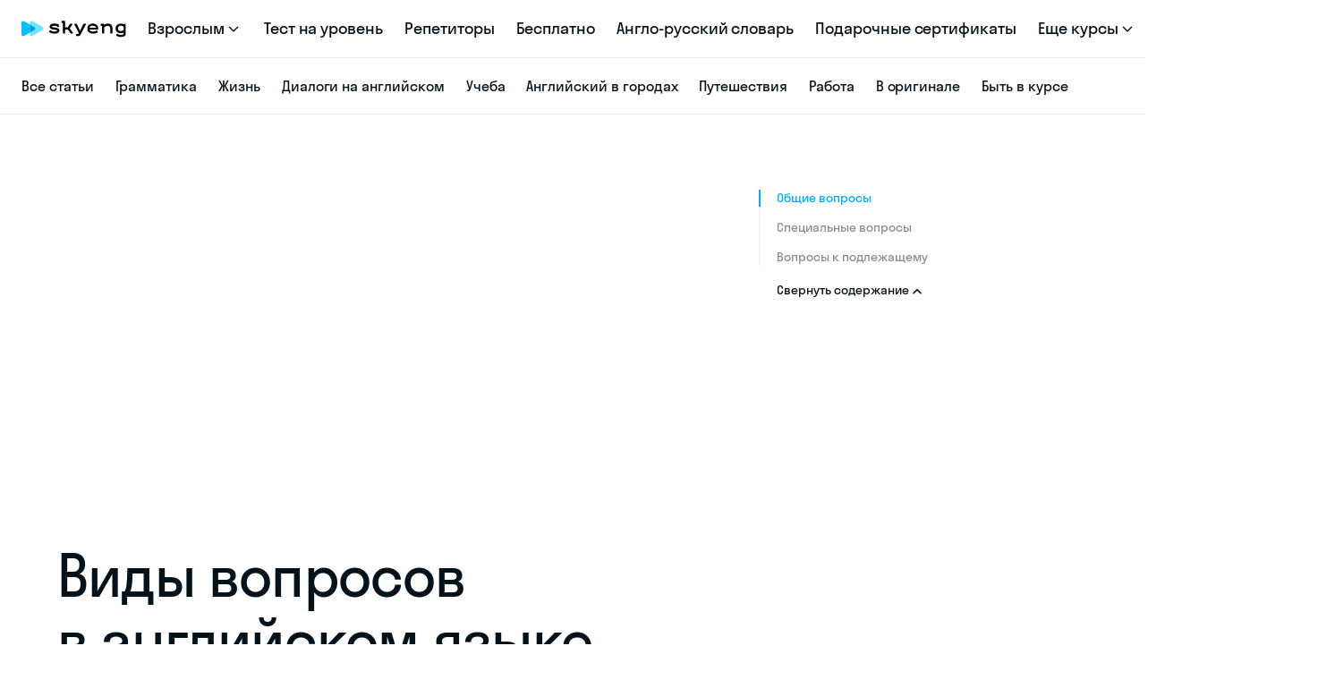

--- FILE ---
content_type: text/css
request_url: https://cdn-user53347.skyeng.ru/styles-defered.6b62e789b6066581.css
body_size: 29251
content:
html{--mat-sys-on-surface: initial}.mat-app-background{background-color:var(--mat-app-background-color, var(--mat-sys-background, transparent));color:var(--mat-app-text-color, var(--mat-sys-on-background, inherit))}.mat-elevation-z0,.mat-mdc-elevation-specific.mat-elevation-z0{box-shadow:var(--mat-app-elevation-shadow-level-0, none)}.mat-elevation-z1,.mat-mdc-elevation-specific.mat-elevation-z1{box-shadow:var(--mat-app-elevation-shadow-level-1, none)}.mat-elevation-z2,.mat-mdc-elevation-specific.mat-elevation-z2{box-shadow:var(--mat-app-elevation-shadow-level-2, none)}.mat-elevation-z3,.mat-mdc-elevation-specific.mat-elevation-z3{box-shadow:var(--mat-app-elevation-shadow-level-3, none)}.mat-elevation-z4,.mat-mdc-elevation-specific.mat-elevation-z4{box-shadow:var(--mat-app-elevation-shadow-level-4, none)}.mat-elevation-z5,.mat-mdc-elevation-specific.mat-elevation-z5{box-shadow:var(--mat-app-elevation-shadow-level-5, none)}.mat-elevation-z6,.mat-mdc-elevation-specific.mat-elevation-z6{box-shadow:var(--mat-app-elevation-shadow-level-6, none)}.mat-elevation-z7,.mat-mdc-elevation-specific.mat-elevation-z7{box-shadow:var(--mat-app-elevation-shadow-level-7, none)}.mat-elevation-z8,.mat-mdc-elevation-specific.mat-elevation-z8{box-shadow:var(--mat-app-elevation-shadow-level-8, none)}.mat-elevation-z9,.mat-mdc-elevation-specific.mat-elevation-z9{box-shadow:var(--mat-app-elevation-shadow-level-9, none)}.mat-elevation-z10,.mat-mdc-elevation-specific.mat-elevation-z10{box-shadow:var(--mat-app-elevation-shadow-level-10, none)}.mat-elevation-z11,.mat-mdc-elevation-specific.mat-elevation-z11{box-shadow:var(--mat-app-elevation-shadow-level-11, none)}.mat-elevation-z12,.mat-mdc-elevation-specific.mat-elevation-z12{box-shadow:var(--mat-app-elevation-shadow-level-12, none)}.mat-elevation-z13,.mat-mdc-elevation-specific.mat-elevation-z13{box-shadow:var(--mat-app-elevation-shadow-level-13, none)}.mat-elevation-z14,.mat-mdc-elevation-specific.mat-elevation-z14{box-shadow:var(--mat-app-elevation-shadow-level-14, none)}.mat-elevation-z15,.mat-mdc-elevation-specific.mat-elevation-z15{box-shadow:var(--mat-app-elevation-shadow-level-15, none)}.mat-elevation-z16,.mat-mdc-elevation-specific.mat-elevation-z16{box-shadow:var(--mat-app-elevation-shadow-level-16, none)}.mat-elevation-z17,.mat-mdc-elevation-specific.mat-elevation-z17{box-shadow:var(--mat-app-elevation-shadow-level-17, none)}.mat-elevation-z18,.mat-mdc-elevation-specific.mat-elevation-z18{box-shadow:var(--mat-app-elevation-shadow-level-18, none)}.mat-elevation-z19,.mat-mdc-elevation-specific.mat-elevation-z19{box-shadow:var(--mat-app-elevation-shadow-level-19, none)}.mat-elevation-z20,.mat-mdc-elevation-specific.mat-elevation-z20{box-shadow:var(--mat-app-elevation-shadow-level-20, none)}.mat-elevation-z21,.mat-mdc-elevation-specific.mat-elevation-z21{box-shadow:var(--mat-app-elevation-shadow-level-21, none)}.mat-elevation-z22,.mat-mdc-elevation-specific.mat-elevation-z22{box-shadow:var(--mat-app-elevation-shadow-level-22, none)}.mat-elevation-z23,.mat-mdc-elevation-specific.mat-elevation-z23{box-shadow:var(--mat-app-elevation-shadow-level-23, none)}.mat-elevation-z24,.mat-mdc-elevation-specific.mat-elevation-z24{box-shadow:var(--mat-app-elevation-shadow-level-24, none)}html{--mat-ripple-color:rgba(0, 0, 0, .1)}html{--mat-option-selected-state-label-text-color:#3f51b5;--mat-option-label-text-color:rgba(0, 0, 0, .87);--mat-option-hover-state-layer-color:rgba(0, 0, 0, .04);--mat-option-focus-state-layer-color:rgba(0, 0, 0, .04);--mat-option-selected-state-layer-color:rgba(0, 0, 0, .04)}.mat-accent{--mat-option-selected-state-label-text-color:#ff4081;--mat-option-label-text-color:rgba(0, 0, 0, .87);--mat-option-hover-state-layer-color:rgba(0, 0, 0, .04);--mat-option-focus-state-layer-color:rgba(0, 0, 0, .04);--mat-option-selected-state-layer-color:rgba(0, 0, 0, .04)}.mat-warn{--mat-option-selected-state-label-text-color:#f44336;--mat-option-label-text-color:rgba(0, 0, 0, .87);--mat-option-hover-state-layer-color:rgba(0, 0, 0, .04);--mat-option-focus-state-layer-color:rgba(0, 0, 0, .04);--mat-option-selected-state-layer-color:rgba(0, 0, 0, .04)}html{--mat-optgroup-label-text-color:rgba(0, 0, 0, .87)}html{--mat-full-pseudo-checkbox-selected-icon-color:#ff4081;--mat-full-pseudo-checkbox-selected-checkmark-color:#fafafa;--mat-full-pseudo-checkbox-unselected-icon-color:rgba(0, 0, 0, .54);--mat-full-pseudo-checkbox-disabled-selected-checkmark-color:#fafafa;--mat-full-pseudo-checkbox-disabled-unselected-icon-color:#b0b0b0;--mat-full-pseudo-checkbox-disabled-selected-icon-color:#b0b0b0}html{--mat-minimal-pseudo-checkbox-selected-checkmark-color:#ff4081;--mat-minimal-pseudo-checkbox-disabled-selected-checkmark-color:#b0b0b0}.mat-primary{--mat-full-pseudo-checkbox-selected-icon-color:#3f51b5;--mat-full-pseudo-checkbox-selected-checkmark-color:#fafafa;--mat-full-pseudo-checkbox-unselected-icon-color:rgba(0, 0, 0, .54);--mat-full-pseudo-checkbox-disabled-selected-checkmark-color:#fafafa;--mat-full-pseudo-checkbox-disabled-unselected-icon-color:#b0b0b0;--mat-full-pseudo-checkbox-disabled-selected-icon-color:#b0b0b0}.mat-primary{--mat-minimal-pseudo-checkbox-selected-checkmark-color:#3f51b5;--mat-minimal-pseudo-checkbox-disabled-selected-checkmark-color:#b0b0b0}.mat-accent{--mat-full-pseudo-checkbox-selected-icon-color:#ff4081;--mat-full-pseudo-checkbox-selected-checkmark-color:#fafafa;--mat-full-pseudo-checkbox-unselected-icon-color:rgba(0, 0, 0, .54);--mat-full-pseudo-checkbox-disabled-selected-checkmark-color:#fafafa;--mat-full-pseudo-checkbox-disabled-unselected-icon-color:#b0b0b0;--mat-full-pseudo-checkbox-disabled-selected-icon-color:#b0b0b0}.mat-accent{--mat-minimal-pseudo-checkbox-selected-checkmark-color:#ff4081;--mat-minimal-pseudo-checkbox-disabled-selected-checkmark-color:#b0b0b0}.mat-warn{--mat-full-pseudo-checkbox-selected-icon-color:#f44336;--mat-full-pseudo-checkbox-selected-checkmark-color:#fafafa;--mat-full-pseudo-checkbox-unselected-icon-color:rgba(0, 0, 0, .54);--mat-full-pseudo-checkbox-disabled-selected-checkmark-color:#fafafa;--mat-full-pseudo-checkbox-disabled-unselected-icon-color:#b0b0b0;--mat-full-pseudo-checkbox-disabled-selected-icon-color:#b0b0b0}.mat-warn{--mat-minimal-pseudo-checkbox-selected-checkmark-color:#f44336;--mat-minimal-pseudo-checkbox-disabled-selected-checkmark-color:#b0b0b0}html{--mat-app-background-color:#fafafa;--mat-app-text-color:rgba(0, 0, 0, .87);--mat-app-elevation-shadow-level-0:0px 0px 0px 0px rgba(0, 0, 0, .2), 0px 0px 0px 0px rgba(0, 0, 0, .14), 0px 0px 0px 0px rgba(0, 0, 0, .12);--mat-app-elevation-shadow-level-1:0px 2px 1px -1px rgba(0, 0, 0, .2), 0px 1px 1px 0px rgba(0, 0, 0, .14), 0px 1px 3px 0px rgba(0, 0, 0, .12);--mat-app-elevation-shadow-level-2:0px 3px 1px -2px rgba(0, 0, 0, .2), 0px 2px 2px 0px rgba(0, 0, 0, .14), 0px 1px 5px 0px rgba(0, 0, 0, .12);--mat-app-elevation-shadow-level-3:0px 3px 3px -2px rgba(0, 0, 0, .2), 0px 3px 4px 0px rgba(0, 0, 0, .14), 0px 1px 8px 0px rgba(0, 0, 0, .12);--mat-app-elevation-shadow-level-4:0px 2px 4px -1px rgba(0, 0, 0, .2), 0px 4px 5px 0px rgba(0, 0, 0, .14), 0px 1px 10px 0px rgba(0, 0, 0, .12);--mat-app-elevation-shadow-level-5:0px 3px 5px -1px rgba(0, 0, 0, .2), 0px 5px 8px 0px rgba(0, 0, 0, .14), 0px 1px 14px 0px rgba(0, 0, 0, .12);--mat-app-elevation-shadow-level-6:0px 3px 5px -1px rgba(0, 0, 0, .2), 0px 6px 10px 0px rgba(0, 0, 0, .14), 0px 1px 18px 0px rgba(0, 0, 0, .12);--mat-app-elevation-shadow-level-7:0px 4px 5px -2px rgba(0, 0, 0, .2), 0px 7px 10px 1px rgba(0, 0, 0, .14), 0px 2px 16px 1px rgba(0, 0, 0, .12);--mat-app-elevation-shadow-level-8:0px 5px 5px -3px rgba(0, 0, 0, .2), 0px 8px 10px 1px rgba(0, 0, 0, .14), 0px 3px 14px 2px rgba(0, 0, 0, .12);--mat-app-elevation-shadow-level-9:0px 5px 6px -3px rgba(0, 0, 0, .2), 0px 9px 12px 1px rgba(0, 0, 0, .14), 0px 3px 16px 2px rgba(0, 0, 0, .12);--mat-app-elevation-shadow-level-10:0px 6px 6px -3px rgba(0, 0, 0, .2), 0px 10px 14px 1px rgba(0, 0, 0, .14), 0px 4px 18px 3px rgba(0, 0, 0, .12);--mat-app-elevation-shadow-level-11:0px 6px 7px -4px rgba(0, 0, 0, .2), 0px 11px 15px 1px rgba(0, 0, 0, .14), 0px 4px 20px 3px rgba(0, 0, 0, .12);--mat-app-elevation-shadow-level-12:0px 7px 8px -4px rgba(0, 0, 0, .2), 0px 12px 17px 2px rgba(0, 0, 0, .14), 0px 5px 22px 4px rgba(0, 0, 0, .12);--mat-app-elevation-shadow-level-13:0px 7px 8px -4px rgba(0, 0, 0, .2), 0px 13px 19px 2px rgba(0, 0, 0, .14), 0px 5px 24px 4px rgba(0, 0, 0, .12);--mat-app-elevation-shadow-level-14:0px 7px 9px -4px rgba(0, 0, 0, .2), 0px 14px 21px 2px rgba(0, 0, 0, .14), 0px 5px 26px 4px rgba(0, 0, 0, .12);--mat-app-elevation-shadow-level-15:0px 8px 9px -5px rgba(0, 0, 0, .2), 0px 15px 22px 2px rgba(0, 0, 0, .14), 0px 6px 28px 5px rgba(0, 0, 0, .12);--mat-app-elevation-shadow-level-16:0px 8px 10px -5px rgba(0, 0, 0, .2), 0px 16px 24px 2px rgba(0, 0, 0, .14), 0px 6px 30px 5px rgba(0, 0, 0, .12);--mat-app-elevation-shadow-level-17:0px 8px 11px -5px rgba(0, 0, 0, .2), 0px 17px 26px 2px rgba(0, 0, 0, .14), 0px 6px 32px 5px rgba(0, 0, 0, .12);--mat-app-elevation-shadow-level-18:0px 9px 11px -5px rgba(0, 0, 0, .2), 0px 18px 28px 2px rgba(0, 0, 0, .14), 0px 7px 34px 6px rgba(0, 0, 0, .12);--mat-app-elevation-shadow-level-19:0px 9px 12px -6px rgba(0, 0, 0, .2), 0px 19px 29px 2px rgba(0, 0, 0, .14), 0px 7px 36px 6px rgba(0, 0, 0, .12);--mat-app-elevation-shadow-level-20:0px 10px 13px -6px rgba(0, 0, 0, .2), 0px 20px 31px 3px rgba(0, 0, 0, .14), 0px 8px 38px 7px rgba(0, 0, 0, .12);--mat-app-elevation-shadow-level-21:0px 10px 13px -6px rgba(0, 0, 0, .2), 0px 21px 33px 3px rgba(0, 0, 0, .14), 0px 8px 40px 7px rgba(0, 0, 0, .12);--mat-app-elevation-shadow-level-22:0px 10px 14px -6px rgba(0, 0, 0, .2), 0px 22px 35px 3px rgba(0, 0, 0, .14), 0px 8px 42px 7px rgba(0, 0, 0, .12);--mat-app-elevation-shadow-level-23:0px 11px 14px -7px rgba(0, 0, 0, .2), 0px 23px 36px 3px rgba(0, 0, 0, .14), 0px 9px 44px 8px rgba(0, 0, 0, .12);--mat-app-elevation-shadow-level-24:0px 11px 15px -7px rgba(0, 0, 0, .2), 0px 24px 38px 3px rgba(0, 0, 0, .14), 0px 9px 46px 8px rgba(0, 0, 0, .12)}html{--mat-option-label-text-font:Roboto, sans-serif;--mat-option-label-text-line-height:24px;--mat-option-label-text-size:16px;--mat-option-label-text-tracking:.03125em;--mat-option-label-text-weight:400}html{--mat-optgroup-label-text-font:Roboto, sans-serif;--mat-optgroup-label-text-line-height:24px;--mat-optgroup-label-text-size:16px;--mat-optgroup-label-text-tracking:.03125em;--mat-optgroup-label-text-weight:400}html{--mdc-elevated-card-container-shape:4px}html{--mdc-outlined-card-container-shape:4px;--mdc-outlined-card-outline-width:1px}html{--mdc-elevated-card-container-color:white;--mdc-elevated-card-container-elevation:0px 2px 1px -1px rgba(0, 0, 0, .2), 0px 1px 1px 0px rgba(0, 0, 0, .14), 0px 1px 3px 0px rgba(0, 0, 0, .12)}html{--mdc-outlined-card-container-color:white;--mdc-outlined-card-outline-color:rgba(0, 0, 0, .12);--mdc-outlined-card-container-elevation:0px 0px 0px 0px rgba(0, 0, 0, .2), 0px 0px 0px 0px rgba(0, 0, 0, .14), 0px 0px 0px 0px rgba(0, 0, 0, .12)}html{--mat-card-subtitle-text-color:rgba(0, 0, 0, .54)}html{--mat-card-title-text-font:Roboto, sans-serif;--mat-card-title-text-line-height:32px;--mat-card-title-text-size:20px;--mat-card-title-text-tracking:.0125em;--mat-card-title-text-weight:500;--mat-card-subtitle-text-font:Roboto, sans-serif;--mat-card-subtitle-text-line-height:22px;--mat-card-subtitle-text-size:14px;--mat-card-subtitle-text-tracking:.0071428571em;--mat-card-subtitle-text-weight:500}html{--mdc-linear-progress-active-indicator-height:4px;--mdc-linear-progress-track-height:4px;--mdc-linear-progress-track-shape:0}.mat-mdc-progress-bar{--mdc-linear-progress-active-indicator-color:#3f51b5;--mdc-linear-progress-track-color:rgba(63, 81, 181, .25)}.mat-mdc-progress-bar.mat-accent{--mdc-linear-progress-active-indicator-color:#ff4081;--mdc-linear-progress-track-color:rgba(255, 64, 129, .25)}.mat-mdc-progress-bar.mat-warn{--mdc-linear-progress-active-indicator-color:#f44336;--mdc-linear-progress-track-color:rgba(244, 67, 54, .25)}html{--mdc-plain-tooltip-container-shape:4px;--mdc-plain-tooltip-supporting-text-line-height:16px}html{--mdc-plain-tooltip-container-color:#616161;--mdc-plain-tooltip-supporting-text-color:#fff}html{--mdc-plain-tooltip-supporting-text-font:Roboto, sans-serif;--mdc-plain-tooltip-supporting-text-size:12px;--mdc-plain-tooltip-supporting-text-weight:400;--mdc-plain-tooltip-supporting-text-tracking:.0333333333em}html{--mdc-filled-text-field-active-indicator-height:1px;--mdc-filled-text-field-focus-active-indicator-height:2px;--mdc-filled-text-field-container-shape:4px}html{--mdc-outlined-text-field-outline-width:1px;--mdc-outlined-text-field-focus-outline-width:2px;--mdc-outlined-text-field-container-shape:4px}html{--mdc-filled-text-field-caret-color:#3f51b5;--mdc-filled-text-field-focus-active-indicator-color:#3f51b5;--mdc-filled-text-field-focus-label-text-color:rgba(63, 81, 181, .87);--mdc-filled-text-field-container-color:rgb(244.8, 244.8, 244.8);--mdc-filled-text-field-disabled-container-color:rgb(249.9, 249.9, 249.9);--mdc-filled-text-field-label-text-color:rgba(0, 0, 0, .6);--mdc-filled-text-field-hover-label-text-color:rgba(0, 0, 0, .6);--mdc-filled-text-field-disabled-label-text-color:rgba(0, 0, 0, .38);--mdc-filled-text-field-input-text-color:rgba(0, 0, 0, .87);--mdc-filled-text-field-disabled-input-text-color:rgba(0, 0, 0, .38);--mdc-filled-text-field-input-text-placeholder-color:rgba(0, 0, 0, .6);--mdc-filled-text-field-error-hover-label-text-color:#f44336;--mdc-filled-text-field-error-focus-label-text-color:#f44336;--mdc-filled-text-field-error-label-text-color:#f44336;--mdc-filled-text-field-error-caret-color:#f44336;--mdc-filled-text-field-active-indicator-color:rgba(0, 0, 0, .42);--mdc-filled-text-field-disabled-active-indicator-color:rgba(0, 0, 0, .06);--mdc-filled-text-field-hover-active-indicator-color:rgba(0, 0, 0, .87);--mdc-filled-text-field-error-active-indicator-color:#f44336;--mdc-filled-text-field-error-focus-active-indicator-color:#f44336;--mdc-filled-text-field-error-hover-active-indicator-color:#f44336}html{--mdc-outlined-text-field-caret-color:#3f51b5;--mdc-outlined-text-field-focus-outline-color:#3f51b5;--mdc-outlined-text-field-focus-label-text-color:rgba(63, 81, 181, .87);--mdc-outlined-text-field-label-text-color:rgba(0, 0, 0, .6);--mdc-outlined-text-field-hover-label-text-color:rgba(0, 0, 0, .6);--mdc-outlined-text-field-disabled-label-text-color:rgba(0, 0, 0, .38);--mdc-outlined-text-field-input-text-color:rgba(0, 0, 0, .87);--mdc-outlined-text-field-disabled-input-text-color:rgba(0, 0, 0, .38);--mdc-outlined-text-field-input-text-placeholder-color:rgba(0, 0, 0, .6);--mdc-outlined-text-field-error-caret-color:#f44336;--mdc-outlined-text-field-error-focus-label-text-color:#f44336;--mdc-outlined-text-field-error-label-text-color:#f44336;--mdc-outlined-text-field-error-hover-label-text-color:#f44336;--mdc-outlined-text-field-outline-color:rgba(0, 0, 0, .38);--mdc-outlined-text-field-disabled-outline-color:rgba(0, 0, 0, .06);--mdc-outlined-text-field-hover-outline-color:rgba(0, 0, 0, .87);--mdc-outlined-text-field-error-focus-outline-color:#f44336;--mdc-outlined-text-field-error-hover-outline-color:#f44336;--mdc-outlined-text-field-error-outline-color:#f44336}html{--mat-form-field-focus-select-arrow-color:rgba(63, 81, 181, .87);--mat-form-field-disabled-input-text-placeholder-color:rgba(0, 0, 0, .38);--mat-form-field-state-layer-color:rgba(0, 0, 0, .87);--mat-form-field-error-text-color:#f44336;--mat-form-field-select-option-text-color:inherit;--mat-form-field-select-disabled-option-text-color:GrayText;--mat-form-field-leading-icon-color:unset;--mat-form-field-disabled-leading-icon-color:unset;--mat-form-field-trailing-icon-color:unset;--mat-form-field-disabled-trailing-icon-color:unset;--mat-form-field-error-focus-trailing-icon-color:unset;--mat-form-field-error-hover-trailing-icon-color:unset;--mat-form-field-error-trailing-icon-color:unset;--mat-form-field-enabled-select-arrow-color:rgba(0, 0, 0, .54);--mat-form-field-disabled-select-arrow-color:rgba(0, 0, 0, .38);--mat-form-field-hover-state-layer-opacity:.04;--mat-form-field-focus-state-layer-opacity:.08}.mat-mdc-form-field.mat-accent{--mdc-filled-text-field-caret-color:#ff4081;--mdc-filled-text-field-focus-active-indicator-color:#ff4081;--mdc-filled-text-field-focus-label-text-color:rgba(255, 64, 129, .87)}.mat-mdc-form-field.mat-accent{--mdc-outlined-text-field-caret-color:#ff4081;--mdc-outlined-text-field-focus-outline-color:#ff4081;--mdc-outlined-text-field-focus-label-text-color:rgba(255, 64, 129, .87)}.mat-mdc-form-field.mat-accent{--mat-form-field-focus-select-arrow-color:rgba(255, 64, 129, .87)}.mat-mdc-form-field.mat-warn{--mdc-filled-text-field-caret-color:#f44336;--mdc-filled-text-field-focus-active-indicator-color:#f44336;--mdc-filled-text-field-focus-label-text-color:rgba(244, 67, 54, .87)}.mat-mdc-form-field.mat-warn{--mdc-outlined-text-field-caret-color:#f44336;--mdc-outlined-text-field-focus-outline-color:#f44336;--mdc-outlined-text-field-focus-label-text-color:rgba(244, 67, 54, .87)}.mat-mdc-form-field.mat-warn{--mat-form-field-focus-select-arrow-color:rgba(244, 67, 54, .87)}html{--mat-form-field-container-height:56px;--mat-form-field-filled-label-display:block;--mat-form-field-container-vertical-padding:16px;--mat-form-field-filled-with-label-container-padding-top:24px;--mat-form-field-filled-with-label-container-padding-bottom:8px}html{--mdc-filled-text-field-label-text-font:Roboto, sans-serif;--mdc-filled-text-field-label-text-size:16px;--mdc-filled-text-field-label-text-tracking:.03125em;--mdc-filled-text-field-label-text-weight:400}html{--mdc-outlined-text-field-label-text-font:Roboto, sans-serif;--mdc-outlined-text-field-label-text-size:16px;--mdc-outlined-text-field-label-text-tracking:.03125em;--mdc-outlined-text-field-label-text-weight:400}html{--mat-form-field-container-text-font:Roboto, sans-serif;--mat-form-field-container-text-line-height:24px;--mat-form-field-container-text-size:16px;--mat-form-field-container-text-tracking:.03125em;--mat-form-field-container-text-weight:400;--mat-form-field-outlined-label-text-populated-size:16px;--mat-form-field-subscript-text-font:Roboto, sans-serif;--mat-form-field-subscript-text-line-height:20px;--mat-form-field-subscript-text-size:12px;--mat-form-field-subscript-text-tracking:.0333333333em;--mat-form-field-subscript-text-weight:400}html{--mat-select-container-elevation-shadow:0px 5px 5px -3px rgba(0, 0, 0, .2), 0px 8px 10px 1px rgba(0, 0, 0, .14), 0px 3px 14px 2px rgba(0, 0, 0, .12)}html{--mat-select-panel-background-color:white;--mat-select-enabled-trigger-text-color:rgba(0, 0, 0, .87);--mat-select-disabled-trigger-text-color:rgba(0, 0, 0, .38);--mat-select-placeholder-text-color:rgba(0, 0, 0, .6);--mat-select-enabled-arrow-color:rgba(0, 0, 0, .54);--mat-select-disabled-arrow-color:rgba(0, 0, 0, .38);--mat-select-focused-arrow-color:rgba(63, 81, 181, .87);--mat-select-invalid-arrow-color:rgba(244, 67, 54, .87)}html .mat-mdc-form-field.mat-accent{--mat-select-panel-background-color:white;--mat-select-enabled-trigger-text-color:rgba(0, 0, 0, .87);--mat-select-disabled-trigger-text-color:rgba(0, 0, 0, .38);--mat-select-placeholder-text-color:rgba(0, 0, 0, .6);--mat-select-enabled-arrow-color:rgba(0, 0, 0, .54);--mat-select-disabled-arrow-color:rgba(0, 0, 0, .38);--mat-select-focused-arrow-color:rgba(255, 64, 129, .87);--mat-select-invalid-arrow-color:rgba(244, 67, 54, .87)}html .mat-mdc-form-field.mat-warn{--mat-select-panel-background-color:white;--mat-select-enabled-trigger-text-color:rgba(0, 0, 0, .87);--mat-select-disabled-trigger-text-color:rgba(0, 0, 0, .38);--mat-select-placeholder-text-color:rgba(0, 0, 0, .6);--mat-select-enabled-arrow-color:rgba(0, 0, 0, .54);--mat-select-disabled-arrow-color:rgba(0, 0, 0, .38);--mat-select-focused-arrow-color:rgba(244, 67, 54, .87);--mat-select-invalid-arrow-color:rgba(244, 67, 54, .87)}html{--mat-select-arrow-transform:translateY(-8px)}html{--mat-select-trigger-text-font:Roboto, sans-serif;--mat-select-trigger-text-line-height:24px;--mat-select-trigger-text-size:16px;--mat-select-trigger-text-tracking:.03125em;--mat-select-trigger-text-weight:400}html{--mat-autocomplete-container-shape:4px;--mat-autocomplete-container-elevation-shadow:0px 5px 5px -3px rgba(0, 0, 0, .2), 0px 8px 10px 1px rgba(0, 0, 0, .14), 0px 3px 14px 2px rgba(0, 0, 0, .12)}html{--mat-autocomplete-background-color:white}html{--mdc-dialog-container-shape:4px}html{--mat-dialog-container-elevation-shadow:0px 11px 15px -7px rgba(0, 0, 0, .2), 0px 24px 38px 3px rgba(0, 0, 0, .14), 0px 9px 46px 8px rgba(0, 0, 0, .12);--mat-dialog-container-max-width:80vw;--mat-dialog-container-small-max-width:80vw;--mat-dialog-container-min-width:0;--mat-dialog-actions-alignment:start;--mat-dialog-actions-padding:8px;--mat-dialog-content-padding:20px 24px;--mat-dialog-with-actions-content-padding:20px 24px;--mat-dialog-headline-padding:0 24px 9px}html{--mdc-dialog-container-color:white;--mdc-dialog-subhead-color:rgba(0, 0, 0, .87);--mdc-dialog-supporting-text-color:rgba(0, 0, 0, .6)}html{--mdc-dialog-subhead-font:Roboto, sans-serif;--mdc-dialog-subhead-line-height:32px;--mdc-dialog-subhead-size:20px;--mdc-dialog-subhead-weight:500;--mdc-dialog-subhead-tracking:.0125em;--mdc-dialog-supporting-text-font:Roboto, sans-serif;--mdc-dialog-supporting-text-line-height:24px;--mdc-dialog-supporting-text-size:16px;--mdc-dialog-supporting-text-weight:400;--mdc-dialog-supporting-text-tracking:.03125em}.mat-mdc-standard-chip{--mdc-chip-container-shape-radius:16px;--mdc-chip-with-avatar-avatar-shape-radius:14px;--mdc-chip-with-avatar-avatar-size:28px;--mdc-chip-with-icon-icon-size:18px;--mdc-chip-outline-width:0;--mdc-chip-outline-color:transparent;--mdc-chip-disabled-outline-color:transparent;--mdc-chip-focus-outline-color:transparent;--mdc-chip-hover-state-layer-opacity:.04;--mdc-chip-with-avatar-disabled-avatar-opacity:1;--mdc-chip-flat-selected-outline-width:0;--mdc-chip-selected-hover-state-layer-opacity:.04;--mdc-chip-with-trailing-icon-disabled-trailing-icon-opacity:1;--mdc-chip-with-icon-disabled-icon-opacity:1}.mat-mdc-standard-chip{--mat-chip-disabled-container-opacity:.4;--mat-chip-trailing-action-opacity:.54;--mat-chip-trailing-action-focus-opacity:1;--mat-chip-trailing-action-state-layer-color:transparent;--mat-chip-selected-trailing-action-state-layer-color:transparent;--mat-chip-trailing-action-hover-state-layer-opacity:0;--mat-chip-trailing-action-focus-state-layer-opacity:0}.mat-mdc-standard-chip{--mdc-chip-disabled-label-text-color:#212121;--mdc-chip-elevated-container-color:rgb(224.4, 224.4, 224.4);--mdc-chip-elevated-selected-container-color:rgb(224.4, 224.4, 224.4);--mdc-chip-elevated-disabled-container-color:rgb(224.4, 224.4, 224.4);--mdc-chip-flat-disabled-selected-container-color:rgb(224.4, 224.4, 224.4);--mdc-chip-focus-state-layer-color:black;--mdc-chip-hover-state-layer-color:black;--mdc-chip-selected-hover-state-layer-color:black;--mdc-chip-focus-state-layer-opacity:.12;--mdc-chip-selected-focus-state-layer-color:black;--mdc-chip-selected-focus-state-layer-opacity:.12;--mdc-chip-label-text-color:#212121;--mdc-chip-selected-label-text-color:#212121;--mdc-chip-with-icon-icon-color:#212121;--mdc-chip-with-icon-disabled-icon-color:#212121;--mdc-chip-with-icon-selected-icon-color:#212121;--mdc-chip-with-trailing-icon-disabled-trailing-icon-color:#212121;--mdc-chip-with-trailing-icon-trailing-icon-color:#212121}.mat-mdc-standard-chip{--mat-chip-selected-disabled-trailing-icon-color:#212121;--mat-chip-selected-trailing-icon-color:#212121}.mat-mdc-standard-chip.mat-mdc-chip-selected.mat-primary,.mat-mdc-standard-chip.mat-mdc-chip-highlighted.mat-primary{--mdc-chip-disabled-label-text-color:white;--mdc-chip-elevated-container-color:#3f51b5;--mdc-chip-elevated-selected-container-color:#3f51b5;--mdc-chip-elevated-disabled-container-color:#3f51b5;--mdc-chip-flat-disabled-selected-container-color:#3f51b5;--mdc-chip-focus-state-layer-color:black;--mdc-chip-hover-state-layer-color:black;--mdc-chip-selected-hover-state-layer-color:black;--mdc-chip-focus-state-layer-opacity:.12;--mdc-chip-selected-focus-state-layer-color:black;--mdc-chip-selected-focus-state-layer-opacity:.12;--mdc-chip-label-text-color:white;--mdc-chip-selected-label-text-color:white;--mdc-chip-with-icon-icon-color:white;--mdc-chip-with-icon-disabled-icon-color:white;--mdc-chip-with-icon-selected-icon-color:white;--mdc-chip-with-trailing-icon-disabled-trailing-icon-color:white;--mdc-chip-with-trailing-icon-trailing-icon-color:white}.mat-mdc-standard-chip.mat-mdc-chip-selected.mat-primary,.mat-mdc-standard-chip.mat-mdc-chip-highlighted.mat-primary{--mat-chip-selected-disabled-trailing-icon-color:white;--mat-chip-selected-trailing-icon-color:white}.mat-mdc-standard-chip.mat-mdc-chip-selected.mat-accent,.mat-mdc-standard-chip.mat-mdc-chip-highlighted.mat-accent{--mdc-chip-disabled-label-text-color:white;--mdc-chip-elevated-container-color:#ff4081;--mdc-chip-elevated-selected-container-color:#ff4081;--mdc-chip-elevated-disabled-container-color:#ff4081;--mdc-chip-flat-disabled-selected-container-color:#ff4081;--mdc-chip-focus-state-layer-color:black;--mdc-chip-hover-state-layer-color:black;--mdc-chip-selected-hover-state-layer-color:black;--mdc-chip-focus-state-layer-opacity:.12;--mdc-chip-selected-focus-state-layer-color:black;--mdc-chip-selected-focus-state-layer-opacity:.12;--mdc-chip-label-text-color:white;--mdc-chip-selected-label-text-color:white;--mdc-chip-with-icon-icon-color:white;--mdc-chip-with-icon-disabled-icon-color:white;--mdc-chip-with-icon-selected-icon-color:white;--mdc-chip-with-trailing-icon-disabled-trailing-icon-color:white;--mdc-chip-with-trailing-icon-trailing-icon-color:white}.mat-mdc-standard-chip.mat-mdc-chip-selected.mat-accent,.mat-mdc-standard-chip.mat-mdc-chip-highlighted.mat-accent{--mat-chip-selected-disabled-trailing-icon-color:white;--mat-chip-selected-trailing-icon-color:white}.mat-mdc-standard-chip.mat-mdc-chip-selected.mat-warn,.mat-mdc-standard-chip.mat-mdc-chip-highlighted.mat-warn{--mdc-chip-disabled-label-text-color:white;--mdc-chip-elevated-container-color:#f44336;--mdc-chip-elevated-selected-container-color:#f44336;--mdc-chip-elevated-disabled-container-color:#f44336;--mdc-chip-flat-disabled-selected-container-color:#f44336;--mdc-chip-focus-state-layer-color:black;--mdc-chip-hover-state-layer-color:black;--mdc-chip-selected-hover-state-layer-color:black;--mdc-chip-focus-state-layer-opacity:.12;--mdc-chip-selected-focus-state-layer-color:black;--mdc-chip-selected-focus-state-layer-opacity:.12;--mdc-chip-label-text-color:white;--mdc-chip-selected-label-text-color:white;--mdc-chip-with-icon-icon-color:white;--mdc-chip-with-icon-disabled-icon-color:white;--mdc-chip-with-icon-selected-icon-color:white;--mdc-chip-with-trailing-icon-disabled-trailing-icon-color:white;--mdc-chip-with-trailing-icon-trailing-icon-color:white}.mat-mdc-standard-chip.mat-mdc-chip-selected.mat-warn,.mat-mdc-standard-chip.mat-mdc-chip-highlighted.mat-warn{--mat-chip-selected-disabled-trailing-icon-color:white;--mat-chip-selected-trailing-icon-color:white}.mat-mdc-chip.mat-mdc-standard-chip{--mdc-chip-container-height:32px}.mat-mdc-standard-chip{--mdc-chip-label-text-font:Roboto, sans-serif;--mdc-chip-label-text-line-height:20px;--mdc-chip-label-text-size:14px;--mdc-chip-label-text-tracking:.0178571429em;--mdc-chip-label-text-weight:400}html{--mdc-switch-disabled-selected-icon-opacity:.38;--mdc-switch-disabled-track-opacity:.12;--mdc-switch-disabled-unselected-icon-opacity:.38;--mdc-switch-handle-height:20px;--mdc-switch-handle-shape:10px;--mdc-switch-handle-width:20px;--mdc-switch-selected-icon-size:18px;--mdc-switch-track-height:14px;--mdc-switch-track-shape:7px;--mdc-switch-track-width:36px;--mdc-switch-unselected-icon-size:18px;--mdc-switch-selected-focus-state-layer-opacity:.12;--mdc-switch-selected-hover-state-layer-opacity:.04;--mdc-switch-selected-pressed-state-layer-opacity:.1;--mdc-switch-unselected-focus-state-layer-opacity:.12;--mdc-switch-unselected-hover-state-layer-opacity:.04;--mdc-switch-unselected-pressed-state-layer-opacity:.1}html .mat-mdc-slide-toggle{--mat-switch-disabled-selected-handle-opacity:.38;--mat-switch-disabled-unselected-handle-opacity:.38;--mat-switch-unselected-handle-size:20px;--mat-switch-selected-handle-size:20px;--mat-switch-pressed-handle-size:20px;--mat-switch-with-icon-handle-size:20px;--mat-switch-selected-handle-horizontal-margin:0;--mat-switch-selected-with-icon-handle-horizontal-margin:0;--mat-switch-selected-pressed-handle-horizontal-margin:0;--mat-switch-unselected-handle-horizontal-margin:0;--mat-switch-unselected-with-icon-handle-horizontal-margin:0;--mat-switch-unselected-pressed-handle-horizontal-margin:0;--mat-switch-visible-track-opacity:1;--mat-switch-hidden-track-opacity:1;--mat-switch-visible-track-transition:transform 75ms 0ms cubic-bezier(0, 0, .2, 1);--mat-switch-hidden-track-transition:transform 75ms 0ms cubic-bezier(.4, 0, .6, 1);--mat-switch-track-outline-width:1px;--mat-switch-track-outline-color:transparent;--mat-switch-selected-track-outline-width:1px;--mat-switch-selected-track-outline-color:transparent;--mat-switch-disabled-unselected-track-outline-width:1px;--mat-switch-disabled-unselected-track-outline-color:transparent}html{--mdc-switch-selected-focus-state-layer-color:#3949ab;--mdc-switch-selected-handle-color:#3949ab;--mdc-switch-selected-hover-state-layer-color:#3949ab;--mdc-switch-selected-pressed-state-layer-color:#3949ab;--mdc-switch-selected-focus-handle-color:#1a237e;--mdc-switch-selected-hover-handle-color:#1a237e;--mdc-switch-selected-pressed-handle-color:#1a237e;--mdc-switch-selected-focus-track-color:#7986cb;--mdc-switch-selected-hover-track-color:#7986cb;--mdc-switch-selected-pressed-track-color:#7986cb;--mdc-switch-selected-track-color:#7986cb;--mdc-switch-disabled-selected-handle-color:#424242;--mdc-switch-disabled-selected-icon-color:#fff;--mdc-switch-disabled-selected-track-color:#424242;--mdc-switch-disabled-unselected-handle-color:#424242;--mdc-switch-disabled-unselected-icon-color:#fff;--mdc-switch-disabled-unselected-track-color:#424242;--mdc-switch-handle-surface-color:#fff;--mdc-switch-selected-icon-color:#fff;--mdc-switch-unselected-focus-handle-color:#212121;--mdc-switch-unselected-focus-state-layer-color:#424242;--mdc-switch-unselected-focus-track-color:#e0e0e0;--mdc-switch-unselected-handle-color:#616161;--mdc-switch-unselected-hover-handle-color:#212121;--mdc-switch-unselected-hover-state-layer-color:#424242;--mdc-switch-unselected-hover-track-color:#e0e0e0;--mdc-switch-unselected-icon-color:#fff;--mdc-switch-unselected-pressed-handle-color:#212121;--mdc-switch-unselected-pressed-state-layer-color:#424242;--mdc-switch-unselected-pressed-track-color:#e0e0e0;--mdc-switch-unselected-track-color:#e0e0e0;--mdc-switch-handle-elevation-shadow:0px 2px 1px -1px rgba(0, 0, 0, .2), 0px 1px 1px 0px rgba(0, 0, 0, .14), 0px 1px 3px 0px rgba(0, 0, 0, .12);--mdc-switch-disabled-handle-elevation-shadow:0px 0px 0px 0px rgba(0, 0, 0, .2), 0px 0px 0px 0px rgba(0, 0, 0, .14), 0px 0px 0px 0px rgba(0, 0, 0, .12)}html{--mdc-switch-disabled-label-text-color: rgba(0, 0, 0, .38)}html .mat-mdc-slide-toggle{--mat-switch-label-text-color:rgba(0, 0, 0, .87)}html .mat-mdc-slide-toggle.mat-accent{--mdc-switch-selected-focus-state-layer-color:#d81b60;--mdc-switch-selected-handle-color:#d81b60;--mdc-switch-selected-hover-state-layer-color:#d81b60;--mdc-switch-selected-pressed-state-layer-color:#d81b60;--mdc-switch-selected-focus-handle-color:#880e4f;--mdc-switch-selected-hover-handle-color:#880e4f;--mdc-switch-selected-pressed-handle-color:#880e4f;--mdc-switch-selected-focus-track-color:#f06292;--mdc-switch-selected-hover-track-color:#f06292;--mdc-switch-selected-pressed-track-color:#f06292;--mdc-switch-selected-track-color:#f06292}html .mat-mdc-slide-toggle.mat-warn{--mdc-switch-selected-focus-state-layer-color:#e53935;--mdc-switch-selected-handle-color:#e53935;--mdc-switch-selected-hover-state-layer-color:#e53935;--mdc-switch-selected-pressed-state-layer-color:#e53935;--mdc-switch-selected-focus-handle-color:#b71c1c;--mdc-switch-selected-hover-handle-color:#b71c1c;--mdc-switch-selected-pressed-handle-color:#b71c1c;--mdc-switch-selected-focus-track-color:#e57373;--mdc-switch-selected-hover-track-color:#e57373;--mdc-switch-selected-pressed-track-color:#e57373;--mdc-switch-selected-track-color:#e57373}html{--mdc-switch-state-layer-size:40px}html .mat-mdc-slide-toggle{--mat-switch-label-text-font:Roboto, sans-serif;--mat-switch-label-text-line-height:20px;--mat-switch-label-text-size:14px;--mat-switch-label-text-tracking:.0178571429em;--mat-switch-label-text-weight:400}html{--mdc-radio-disabled-selected-icon-opacity:.38;--mdc-radio-disabled-unselected-icon-opacity:.38;--mdc-radio-state-layer-size:40px}.mat-mdc-radio-button.mat-primary{--mdc-radio-disabled-selected-icon-color:black;--mdc-radio-disabled-unselected-icon-color:black;--mdc-radio-unselected-hover-icon-color:#212121;--mdc-radio-unselected-focus-icon-color:#212121;--mdc-radio-unselected-icon-color:rgba(0, 0, 0, .54);--mdc-radio-unselected-pressed-icon-color:rgba(0, 0, 0, .54);--mdc-radio-selected-focus-icon-color:#3f51b5;--mdc-radio-selected-hover-icon-color:#3f51b5;--mdc-radio-selected-icon-color:#3f51b5;--mdc-radio-selected-pressed-icon-color:#3f51b5}.mat-mdc-radio-button.mat-primary{--mat-radio-ripple-color:black;--mat-radio-checked-ripple-color:#3f51b5;--mat-radio-disabled-label-color:rgba(0, 0, 0, .38);--mat-radio-label-text-color:rgba(0, 0, 0, .87)}.mat-mdc-radio-button.mat-accent{--mdc-radio-disabled-selected-icon-color:black;--mdc-radio-disabled-unselected-icon-color:black;--mdc-radio-unselected-hover-icon-color:#212121;--mdc-radio-unselected-focus-icon-color:#212121;--mdc-radio-unselected-icon-color:rgba(0, 0, 0, .54);--mdc-radio-unselected-pressed-icon-color:rgba(0, 0, 0, .54);--mdc-radio-selected-focus-icon-color:#ff4081;--mdc-radio-selected-hover-icon-color:#ff4081;--mdc-radio-selected-icon-color:#ff4081;--mdc-radio-selected-pressed-icon-color:#ff4081}.mat-mdc-radio-button.mat-accent{--mat-radio-ripple-color:black;--mat-radio-checked-ripple-color:#ff4081;--mat-radio-disabled-label-color:rgba(0, 0, 0, .38);--mat-radio-label-text-color:rgba(0, 0, 0, .87)}.mat-mdc-radio-button.mat-warn{--mdc-radio-disabled-selected-icon-color:black;--mdc-radio-disabled-unselected-icon-color:black;--mdc-radio-unselected-hover-icon-color:#212121;--mdc-radio-unselected-focus-icon-color:#212121;--mdc-radio-unselected-icon-color:rgba(0, 0, 0, .54);--mdc-radio-unselected-pressed-icon-color:rgba(0, 0, 0, .54);--mdc-radio-selected-focus-icon-color:#f44336;--mdc-radio-selected-hover-icon-color:#f44336;--mdc-radio-selected-icon-color:#f44336;--mdc-radio-selected-pressed-icon-color:#f44336}.mat-mdc-radio-button.mat-warn{--mat-radio-ripple-color:black;--mat-radio-checked-ripple-color:#f44336;--mat-radio-disabled-label-color:rgba(0, 0, 0, .38);--mat-radio-label-text-color:rgba(0, 0, 0, .87)}html{--mdc-radio-state-layer-size:40px}html{--mat-radio-touch-target-display:block}html{--mat-radio-label-text-font:Roboto, sans-serif;--mat-radio-label-text-line-height:20px;--mat-radio-label-text-size:14px;--mat-radio-label-text-tracking:.0178571429em;--mat-radio-label-text-weight:400}html{--mdc-slider-active-track-height:6px;--mdc-slider-active-track-shape:9999px;--mdc-slider-handle-height:20px;--mdc-slider-handle-shape:50%;--mdc-slider-handle-width:20px;--mdc-slider-inactive-track-height:4px;--mdc-slider-inactive-track-shape:9999px;--mdc-slider-with-overlap-handle-outline-width:1px;--mdc-slider-with-tick-marks-active-container-opacity:.6;--mdc-slider-with-tick-marks-container-shape:50%;--mdc-slider-with-tick-marks-container-size:2px;--mdc-slider-with-tick-marks-inactive-container-opacity:.6;--mdc-slider-handle-elevation:0px 2px 1px -1px rgba(0, 0, 0, .2), 0px 1px 1px 0px rgba(0, 0, 0, .14), 0px 1px 3px 0px rgba(0, 0, 0, .12)}html{--mat-slider-value-indicator-width:auto;--mat-slider-value-indicator-height:32px;--mat-slider-value-indicator-caret-display:block;--mat-slider-value-indicator-border-radius:4px;--mat-slider-value-indicator-padding:0 12px;--mat-slider-value-indicator-text-transform:none;--mat-slider-value-indicator-container-transform:translateX(-50%)}html{--mdc-slider-handle-color:#3f51b5;--mdc-slider-focus-handle-color:#3f51b5;--mdc-slider-hover-handle-color:#3f51b5;--mdc-slider-active-track-color:#3f51b5;--mdc-slider-inactive-track-color:#3f51b5;--mdc-slider-with-tick-marks-inactive-container-color:#3f51b5;--mdc-slider-with-tick-marks-active-container-color:white;--mdc-slider-disabled-active-track-color:#000;--mdc-slider-disabled-handle-color:#000;--mdc-slider-disabled-inactive-track-color:#000;--mdc-slider-label-container-color:#000;--mdc-slider-label-label-text-color:#fff;--mdc-slider-with-overlap-handle-outline-color:#fff;--mdc-slider-with-tick-marks-disabled-container-color:#000}html{--mat-slider-ripple-color:#3f51b5;--mat-slider-hover-state-layer-color:rgba(63, 81, 181, .05);--mat-slider-focus-state-layer-color:rgba(63, 81, 181, .2);--mat-slider-value-indicator-opacity:.6}html .mat-accent{--mdc-slider-handle-color:#ff4081;--mdc-slider-focus-handle-color:#ff4081;--mdc-slider-hover-handle-color:#ff4081;--mdc-slider-active-track-color:#ff4081;--mdc-slider-inactive-track-color:#ff4081;--mdc-slider-with-tick-marks-inactive-container-color:#ff4081;--mdc-slider-with-tick-marks-active-container-color:white}html .mat-accent{--mat-slider-ripple-color:#ff4081;--mat-slider-hover-state-layer-color:rgba(255, 64, 129, .05);--mat-slider-focus-state-layer-color:rgba(255, 64, 129, .2)}html .mat-warn{--mdc-slider-handle-color:#f44336;--mdc-slider-focus-handle-color:#f44336;--mdc-slider-hover-handle-color:#f44336;--mdc-slider-active-track-color:#f44336;--mdc-slider-inactive-track-color:#f44336;--mdc-slider-with-tick-marks-inactive-container-color:#f44336;--mdc-slider-with-tick-marks-active-container-color:white}html .mat-warn{--mat-slider-ripple-color:#f44336;--mat-slider-hover-state-layer-color:rgba(244, 67, 54, .05);--mat-slider-focus-state-layer-color:rgba(244, 67, 54, .2)}html{--mdc-slider-label-label-text-font:Roboto, sans-serif;--mdc-slider-label-label-text-size:14px;--mdc-slider-label-label-text-line-height:22px;--mdc-slider-label-label-text-tracking:.0071428571em;--mdc-slider-label-label-text-weight:500}html{--mat-menu-container-shape:4px;--mat-menu-divider-bottom-spacing:0;--mat-menu-divider-top-spacing:0;--mat-menu-item-spacing:16px;--mat-menu-item-icon-size:24px;--mat-menu-item-leading-spacing:16px;--mat-menu-item-trailing-spacing:16px;--mat-menu-item-with-icon-leading-spacing:16px;--mat-menu-item-with-icon-trailing-spacing:16px;--mat-menu-container-elevation-shadow:0px 5px 5px -3px rgba(0, 0, 0, .2), 0px 8px 10px 1px rgba(0, 0, 0, .14), 0px 3px 14px 2px rgba(0, 0, 0, .12)}html{--mat-menu-item-label-text-color:rgba(0, 0, 0, .87);--mat-menu-item-icon-color:rgba(0, 0, 0, .87);--mat-menu-item-hover-state-layer-color:rgba(0, 0, 0, .04);--mat-menu-item-focus-state-layer-color:rgba(0, 0, 0, .04);--mat-menu-container-color:white;--mat-menu-divider-color:rgba(0, 0, 0, .12)}html{--mat-menu-item-label-text-font:Roboto, sans-serif;--mat-menu-item-label-text-size:16px;--mat-menu-item-label-text-tracking:.03125em;--mat-menu-item-label-text-line-height:24px;--mat-menu-item-label-text-weight:400}html{--mdc-list-list-item-container-shape:0;--mdc-list-list-item-leading-avatar-shape:50%;--mdc-list-list-item-container-color:transparent;--mdc-list-list-item-selected-container-color:transparent;--mdc-list-list-item-leading-avatar-color:transparent;--mdc-list-list-item-leading-icon-size:24px;--mdc-list-list-item-leading-avatar-size:40px;--mdc-list-list-item-trailing-icon-size:24px;--mdc-list-list-item-disabled-state-layer-color:transparent;--mdc-list-list-item-disabled-state-layer-opacity:0;--mdc-list-list-item-disabled-label-text-opacity:.38;--mdc-list-list-item-disabled-leading-icon-opacity:.38;--mdc-list-list-item-disabled-trailing-icon-opacity:.38}html{--mat-list-active-indicator-color:transparent;--mat-list-active-indicator-shape:4px}html{--mdc-list-list-item-label-text-color:rgba(0, 0, 0, .87);--mdc-list-list-item-supporting-text-color:rgba(0, 0, 0, .54);--mdc-list-list-item-leading-icon-color:rgba(0, 0, 0, .38);--mdc-list-list-item-trailing-supporting-text-color:rgba(0, 0, 0, .38);--mdc-list-list-item-trailing-icon-color:rgba(0, 0, 0, .38);--mdc-list-list-item-selected-trailing-icon-color:rgba(0, 0, 0, .38);--mdc-list-list-item-disabled-label-text-color:black;--mdc-list-list-item-disabled-leading-icon-color:black;--mdc-list-list-item-disabled-trailing-icon-color:black;--mdc-list-list-item-hover-label-text-color:rgba(0, 0, 0, .87);--mdc-list-list-item-hover-leading-icon-color:rgba(0, 0, 0, .38);--mdc-list-list-item-hover-trailing-icon-color:rgba(0, 0, 0, .38);--mdc-list-list-item-focus-label-text-color:rgba(0, 0, 0, .87);--mdc-list-list-item-hover-state-layer-color:black;--mdc-list-list-item-hover-state-layer-opacity:.04;--mdc-list-list-item-focus-state-layer-color:black;--mdc-list-list-item-focus-state-layer-opacity:.12}.mdc-list-item__start,.mdc-list-item__end{--mdc-radio-disabled-selected-icon-color:black;--mdc-radio-disabled-unselected-icon-color:black;--mdc-radio-unselected-hover-icon-color:#212121;--mdc-radio-unselected-focus-icon-color:#212121;--mdc-radio-unselected-icon-color:rgba(0, 0, 0, .54);--mdc-radio-unselected-pressed-icon-color:rgba(0, 0, 0, .54);--mdc-radio-selected-focus-icon-color:#3f51b5;--mdc-radio-selected-hover-icon-color:#3f51b5;--mdc-radio-selected-icon-color:#3f51b5;--mdc-radio-selected-pressed-icon-color:#3f51b5}.mat-accent .mdc-list-item__start,.mat-accent .mdc-list-item__end{--mdc-radio-disabled-selected-icon-color:black;--mdc-radio-disabled-unselected-icon-color:black;--mdc-radio-unselected-hover-icon-color:#212121;--mdc-radio-unselected-focus-icon-color:#212121;--mdc-radio-unselected-icon-color:rgba(0, 0, 0, .54);--mdc-radio-unselected-pressed-icon-color:rgba(0, 0, 0, .54);--mdc-radio-selected-focus-icon-color:#ff4081;--mdc-radio-selected-hover-icon-color:#ff4081;--mdc-radio-selected-icon-color:#ff4081;--mdc-radio-selected-pressed-icon-color:#ff4081}.mat-warn .mdc-list-item__start,.mat-warn .mdc-list-item__end{--mdc-radio-disabled-selected-icon-color:black;--mdc-radio-disabled-unselected-icon-color:black;--mdc-radio-unselected-hover-icon-color:#212121;--mdc-radio-unselected-focus-icon-color:#212121;--mdc-radio-unselected-icon-color:rgba(0, 0, 0, .54);--mdc-radio-unselected-pressed-icon-color:rgba(0, 0, 0, .54);--mdc-radio-selected-focus-icon-color:#f44336;--mdc-radio-selected-hover-icon-color:#f44336;--mdc-radio-selected-icon-color:#f44336;--mdc-radio-selected-pressed-icon-color:#f44336}.mat-mdc-list-option{--mdc-checkbox-disabled-selected-icon-color:rgba(0, 0, 0, .38);--mdc-checkbox-disabled-unselected-icon-color:rgba(0, 0, 0, .38);--mdc-checkbox-selected-checkmark-color:white;--mdc-checkbox-selected-focus-icon-color:#3f51b5;--mdc-checkbox-selected-hover-icon-color:#3f51b5;--mdc-checkbox-selected-icon-color:#3f51b5;--mdc-checkbox-selected-pressed-icon-color:#3f51b5;--mdc-checkbox-unselected-focus-icon-color:#212121;--mdc-checkbox-unselected-hover-icon-color:#212121;--mdc-checkbox-unselected-icon-color:rgba(0, 0, 0, .54);--mdc-checkbox-selected-focus-state-layer-color:#3f51b5;--mdc-checkbox-selected-hover-state-layer-color:#3f51b5;--mdc-checkbox-selected-pressed-state-layer-color:#3f51b5;--mdc-checkbox-unselected-focus-state-layer-color:black;--mdc-checkbox-unselected-hover-state-layer-color:black;--mdc-checkbox-unselected-pressed-state-layer-color:black}.mat-mdc-list-option.mat-accent{--mdc-checkbox-disabled-selected-icon-color:rgba(0, 0, 0, .38);--mdc-checkbox-disabled-unselected-icon-color:rgba(0, 0, 0, .38);--mdc-checkbox-selected-checkmark-color:white;--mdc-checkbox-selected-focus-icon-color:#ff4081;--mdc-checkbox-selected-hover-icon-color:#ff4081;--mdc-checkbox-selected-icon-color:#ff4081;--mdc-checkbox-selected-pressed-icon-color:#ff4081;--mdc-checkbox-unselected-focus-icon-color:#212121;--mdc-checkbox-unselected-hover-icon-color:#212121;--mdc-checkbox-unselected-icon-color:rgba(0, 0, 0, .54);--mdc-checkbox-selected-focus-state-layer-color:#ff4081;--mdc-checkbox-selected-hover-state-layer-color:#ff4081;--mdc-checkbox-selected-pressed-state-layer-color:#ff4081;--mdc-checkbox-unselected-focus-state-layer-color:black;--mdc-checkbox-unselected-hover-state-layer-color:black;--mdc-checkbox-unselected-pressed-state-layer-color:black}.mat-mdc-list-option.mat-warn{--mdc-checkbox-disabled-selected-icon-color:rgba(0, 0, 0, .38);--mdc-checkbox-disabled-unselected-icon-color:rgba(0, 0, 0, .38);--mdc-checkbox-selected-checkmark-color:white;--mdc-checkbox-selected-focus-icon-color:#f44336;--mdc-checkbox-selected-hover-icon-color:#f44336;--mdc-checkbox-selected-icon-color:#f44336;--mdc-checkbox-selected-pressed-icon-color:#f44336;--mdc-checkbox-unselected-focus-icon-color:#212121;--mdc-checkbox-unselected-hover-icon-color:#212121;--mdc-checkbox-unselected-icon-color:rgba(0, 0, 0, .54);--mdc-checkbox-selected-focus-state-layer-color:#f44336;--mdc-checkbox-selected-hover-state-layer-color:#f44336;--mdc-checkbox-selected-pressed-state-layer-color:#f44336;--mdc-checkbox-unselected-focus-state-layer-color:black;--mdc-checkbox-unselected-hover-state-layer-color:black;--mdc-checkbox-unselected-pressed-state-layer-color:black}.mat-mdc-list-base.mat-mdc-list-base .mdc-list-item--selected .mdc-list-item__primary-text,.mat-mdc-list-base.mat-mdc-list-base .mdc-list-item--selected .mdc-list-item__start,.mat-mdc-list-base.mat-mdc-list-base .mdc-list-item--activated .mdc-list-item__primary-text,.mat-mdc-list-base.mat-mdc-list-base .mdc-list-item--activated .mdc-list-item__start{color:#3f51b5}.mat-mdc-list-base .mdc-list-item--disabled .mdc-list-item__start,.mat-mdc-list-base .mdc-list-item--disabled .mdc-list-item__content,.mat-mdc-list-base .mdc-list-item--disabled .mdc-list-item__end{opacity:1}html{--mdc-list-list-item-one-line-container-height:48px;--mdc-list-list-item-two-line-container-height:64px;--mdc-list-list-item-three-line-container-height:88px}html{--mat-list-list-item-leading-icon-start-space:16px;--mat-list-list-item-leading-icon-end-space:32px}.mdc-list-item__start,.mdc-list-item__end{--mdc-radio-state-layer-size:40px}.mat-mdc-list-item.mdc-list-item--with-leading-avatar.mdc-list-item--with-one-line,.mat-mdc-list-item.mdc-list-item--with-leading-checkbox.mdc-list-item--with-one-line,.mat-mdc-list-item.mdc-list-item--with-leading-icon.mdc-list-item--with-one-line{height:56px}.mat-mdc-list-item.mdc-list-item--with-leading-avatar.mdc-list-item--with-two-lines,.mat-mdc-list-item.mdc-list-item--with-leading-checkbox.mdc-list-item--with-two-lines,.mat-mdc-list-item.mdc-list-item--with-leading-icon.mdc-list-item--with-two-lines{height:72px}html{--mdc-list-list-item-label-text-font:Roboto, sans-serif;--mdc-list-list-item-label-text-line-height:24px;--mdc-list-list-item-label-text-size:16px;--mdc-list-list-item-label-text-tracking:.03125em;--mdc-list-list-item-label-text-weight:400;--mdc-list-list-item-supporting-text-font:Roboto, sans-serif;--mdc-list-list-item-supporting-text-line-height:20px;--mdc-list-list-item-supporting-text-size:14px;--mdc-list-list-item-supporting-text-tracking:.0178571429em;--mdc-list-list-item-supporting-text-weight:400;--mdc-list-list-item-trailing-supporting-text-font:Roboto, sans-serif;--mdc-list-list-item-trailing-supporting-text-line-height:20px;--mdc-list-list-item-trailing-supporting-text-size:12px;--mdc-list-list-item-trailing-supporting-text-tracking:.0333333333em;--mdc-list-list-item-trailing-supporting-text-weight:400}.mdc-list-group__subheader{font:400 16px/28px Roboto,sans-serif;letter-spacing:.009375em}html{--mat-paginator-container-text-color:rgba(0, 0, 0, .87);--mat-paginator-container-background-color:white;--mat-paginator-enabled-icon-color:rgba(0, 0, 0, .54);--mat-paginator-disabled-icon-color:rgba(0, 0, 0, .12)}html{--mat-paginator-container-size:56px;--mat-paginator-form-field-container-height:40px;--mat-paginator-form-field-container-vertical-padding:8px;--mat-paginator-touch-target-display:block}html{--mat-paginator-container-text-font:Roboto, sans-serif;--mat-paginator-container-text-line-height:20px;--mat-paginator-container-text-size:12px;--mat-paginator-container-text-tracking:.0333333333em;--mat-paginator-container-text-weight:400;--mat-paginator-select-trigger-text-size:12px}html{--mdc-secondary-navigation-tab-container-height:48px}html{--mdc-tab-indicator-active-indicator-height:2px;--mdc-tab-indicator-active-indicator-shape:0}html{--mat-tab-header-divider-color:transparent;--mat-tab-header-divider-height:0}.mat-mdc-tab-group,.mat-mdc-tab-nav-bar{--mdc-tab-indicator-active-indicator-color:#3f51b5}.mat-mdc-tab-group,.mat-mdc-tab-nav-bar{--mat-tab-header-disabled-ripple-color:rgba(0, 0, 0, .38);--mat-tab-header-pagination-icon-color:black;--mat-tab-header-inactive-label-text-color:rgba(0, 0, 0, .6);--mat-tab-header-active-label-text-color:#3f51b5;--mat-tab-header-active-ripple-color:#3f51b5;--mat-tab-header-inactive-ripple-color:#3f51b5;--mat-tab-header-inactive-focus-label-text-color:rgba(0, 0, 0, .6);--mat-tab-header-inactive-hover-label-text-color:rgba(0, 0, 0, .6);--mat-tab-header-active-focus-label-text-color:#3f51b5;--mat-tab-header-active-hover-label-text-color:#3f51b5;--mat-tab-header-active-focus-indicator-color:#3f51b5;--mat-tab-header-active-hover-indicator-color:#3f51b5}.mat-mdc-tab-group.mat-accent,.mat-mdc-tab-nav-bar.mat-accent{--mdc-tab-indicator-active-indicator-color:#ff4081}.mat-mdc-tab-group.mat-accent,.mat-mdc-tab-nav-bar.mat-accent{--mat-tab-header-disabled-ripple-color:rgba(0, 0, 0, .38);--mat-tab-header-pagination-icon-color:black;--mat-tab-header-inactive-label-text-color:rgba(0, 0, 0, .6);--mat-tab-header-active-label-text-color:#ff4081;--mat-tab-header-active-ripple-color:#ff4081;--mat-tab-header-inactive-ripple-color:#ff4081;--mat-tab-header-inactive-focus-label-text-color:rgba(0, 0, 0, .6);--mat-tab-header-inactive-hover-label-text-color:rgba(0, 0, 0, .6);--mat-tab-header-active-focus-label-text-color:#ff4081;--mat-tab-header-active-hover-label-text-color:#ff4081;--mat-tab-header-active-focus-indicator-color:#ff4081;--mat-tab-header-active-hover-indicator-color:#ff4081}.mat-mdc-tab-group.mat-warn,.mat-mdc-tab-nav-bar.mat-warn{--mdc-tab-indicator-active-indicator-color:#f44336}.mat-mdc-tab-group.mat-warn,.mat-mdc-tab-nav-bar.mat-warn{--mat-tab-header-disabled-ripple-color:rgba(0, 0, 0, .38);--mat-tab-header-pagination-icon-color:black;--mat-tab-header-inactive-label-text-color:rgba(0, 0, 0, .6);--mat-tab-header-active-label-text-color:#f44336;--mat-tab-header-active-ripple-color:#f44336;--mat-tab-header-inactive-ripple-color:#f44336;--mat-tab-header-inactive-focus-label-text-color:rgba(0, 0, 0, .6);--mat-tab-header-inactive-hover-label-text-color:rgba(0, 0, 0, .6);--mat-tab-header-active-focus-label-text-color:#f44336;--mat-tab-header-active-hover-label-text-color:#f44336;--mat-tab-header-active-focus-indicator-color:#f44336;--mat-tab-header-active-hover-indicator-color:#f44336}.mat-mdc-tab-group.mat-background-primary,.mat-mdc-tab-nav-bar.mat-background-primary{--mat-tab-header-with-background-background-color:#3f51b5;--mat-tab-header-with-background-foreground-color:white}.mat-mdc-tab-group.mat-background-accent,.mat-mdc-tab-nav-bar.mat-background-accent{--mat-tab-header-with-background-background-color:#ff4081;--mat-tab-header-with-background-foreground-color:white}.mat-mdc-tab-group.mat-background-warn,.mat-mdc-tab-nav-bar.mat-background-warn{--mat-tab-header-with-background-background-color:#f44336;--mat-tab-header-with-background-foreground-color:white}.mat-mdc-tab-header{--mdc-secondary-navigation-tab-container-height:48px}.mat-mdc-tab-header{--mat-tab-header-label-text-font:Roboto, sans-serif;--mat-tab-header-label-text-size:14px;--mat-tab-header-label-text-tracking:.0892857143em;--mat-tab-header-label-text-line-height:36px;--mat-tab-header-label-text-weight:500}html{--mdc-checkbox-disabled-selected-checkmark-color:#fff;--mdc-checkbox-selected-focus-state-layer-opacity:.16;--mdc-checkbox-selected-hover-state-layer-opacity:.04;--mdc-checkbox-selected-pressed-state-layer-opacity:.16;--mdc-checkbox-unselected-focus-state-layer-opacity:.16;--mdc-checkbox-unselected-hover-state-layer-opacity:.04;--mdc-checkbox-unselected-pressed-state-layer-opacity:.16}html{--mdc-checkbox-disabled-selected-icon-color:rgba(0, 0, 0, .38);--mdc-checkbox-disabled-unselected-icon-color:rgba(0, 0, 0, .38);--mdc-checkbox-selected-checkmark-color:white;--mdc-checkbox-selected-focus-icon-color:#ff4081;--mdc-checkbox-selected-hover-icon-color:#ff4081;--mdc-checkbox-selected-icon-color:#ff4081;--mdc-checkbox-selected-pressed-icon-color:#ff4081;--mdc-checkbox-unselected-focus-icon-color:#212121;--mdc-checkbox-unselected-hover-icon-color:#212121;--mdc-checkbox-unselected-icon-color:rgba(0, 0, 0, .54);--mdc-checkbox-selected-focus-state-layer-color:#ff4081;--mdc-checkbox-selected-hover-state-layer-color:#ff4081;--mdc-checkbox-selected-pressed-state-layer-color:#ff4081;--mdc-checkbox-unselected-focus-state-layer-color:black;--mdc-checkbox-unselected-hover-state-layer-color:black;--mdc-checkbox-unselected-pressed-state-layer-color:black}html{--mat-checkbox-disabled-label-color:rgba(0, 0, 0, .38);--mat-checkbox-label-text-color:rgba(0, 0, 0, .87)}.mat-mdc-checkbox.mat-primary{--mdc-checkbox-disabled-selected-icon-color:rgba(0, 0, 0, .38);--mdc-checkbox-disabled-unselected-icon-color:rgba(0, 0, 0, .38);--mdc-checkbox-selected-checkmark-color:white;--mdc-checkbox-selected-focus-icon-color:#3f51b5;--mdc-checkbox-selected-hover-icon-color:#3f51b5;--mdc-checkbox-selected-icon-color:#3f51b5;--mdc-checkbox-selected-pressed-icon-color:#3f51b5;--mdc-checkbox-unselected-focus-icon-color:#212121;--mdc-checkbox-unselected-hover-icon-color:#212121;--mdc-checkbox-unselected-icon-color:rgba(0, 0, 0, .54);--mdc-checkbox-selected-focus-state-layer-color:#3f51b5;--mdc-checkbox-selected-hover-state-layer-color:#3f51b5;--mdc-checkbox-selected-pressed-state-layer-color:#3f51b5;--mdc-checkbox-unselected-focus-state-layer-color:black;--mdc-checkbox-unselected-hover-state-layer-color:black;--mdc-checkbox-unselected-pressed-state-layer-color:black}.mat-mdc-checkbox.mat-warn{--mdc-checkbox-disabled-selected-icon-color:rgba(0, 0, 0, .38);--mdc-checkbox-disabled-unselected-icon-color:rgba(0, 0, 0, .38);--mdc-checkbox-selected-checkmark-color:white;--mdc-checkbox-selected-focus-icon-color:#f44336;--mdc-checkbox-selected-hover-icon-color:#f44336;--mdc-checkbox-selected-icon-color:#f44336;--mdc-checkbox-selected-pressed-icon-color:#f44336;--mdc-checkbox-unselected-focus-icon-color:#212121;--mdc-checkbox-unselected-hover-icon-color:#212121;--mdc-checkbox-unselected-icon-color:rgba(0, 0, 0, .54);--mdc-checkbox-selected-focus-state-layer-color:#f44336;--mdc-checkbox-selected-hover-state-layer-color:#f44336;--mdc-checkbox-selected-pressed-state-layer-color:#f44336;--mdc-checkbox-unselected-focus-state-layer-color:black;--mdc-checkbox-unselected-hover-state-layer-color:black;--mdc-checkbox-unselected-pressed-state-layer-color:black}html{--mdc-checkbox-state-layer-size:40px}html{--mat-checkbox-touch-target-display:block}html{--mat-checkbox-label-text-font:Roboto, sans-serif;--mat-checkbox-label-text-line-height:20px;--mat-checkbox-label-text-size:14px;--mat-checkbox-label-text-tracking:.0178571429em;--mat-checkbox-label-text-weight:400}html{--mdc-text-button-container-shape:4px;--mdc-text-button-keep-touch-target:false}html{--mdc-filled-button-container-shape:4px;--mdc-filled-button-keep-touch-target:false}html{--mdc-protected-button-container-shape:4px;--mdc-protected-button-container-elevation-shadow:0px 3px 1px -2px rgba(0, 0, 0, .2), 0px 2px 2px 0px rgba(0, 0, 0, .14), 0px 1px 5px 0px rgba(0, 0, 0, .12);--mdc-protected-button-disabled-container-elevation-shadow:0px 0px 0px 0px rgba(0, 0, 0, .2), 0px 0px 0px 0px rgba(0, 0, 0, .14), 0px 0px 0px 0px rgba(0, 0, 0, .12);--mdc-protected-button-focus-container-elevation-shadow:0px 2px 4px -1px rgba(0, 0, 0, .2), 0px 4px 5px 0px rgba(0, 0, 0, .14), 0px 1px 10px 0px rgba(0, 0, 0, .12);--mdc-protected-button-hover-container-elevation-shadow:0px 2px 4px -1px rgba(0, 0, 0, .2), 0px 4px 5px 0px rgba(0, 0, 0, .14), 0px 1px 10px 0px rgba(0, 0, 0, .12);--mdc-protected-button-pressed-container-elevation-shadow:0px 5px 5px -3px rgba(0, 0, 0, .2), 0px 8px 10px 1px rgba(0, 0, 0, .14), 0px 3px 14px 2px rgba(0, 0, 0, .12)}html{--mdc-outlined-button-keep-touch-target:false;--mdc-outlined-button-outline-width:1px;--mdc-outlined-button-container-shape:4px}html{--mat-text-button-horizontal-padding:8px;--mat-text-button-with-icon-horizontal-padding:8px;--mat-text-button-icon-spacing:8px;--mat-text-button-icon-offset:0}html{--mat-filled-button-horizontal-padding:16px;--mat-filled-button-icon-spacing:8px;--mat-filled-button-icon-offset:-4px}html{--mat-protected-button-horizontal-padding:16px;--mat-protected-button-icon-spacing:8px;--mat-protected-button-icon-offset:-4px}html{--mat-outlined-button-horizontal-padding:15px;--mat-outlined-button-icon-spacing:8px;--mat-outlined-button-icon-offset:-4px}html{--mdc-text-button-label-text-color:black;--mdc-text-button-disabled-label-text-color:rgba(0, 0, 0, .38)}html{--mat-text-button-state-layer-color:black;--mat-text-button-disabled-state-layer-color:black;--mat-text-button-ripple-color:rgba(0, 0, 0, .1);--mat-text-button-hover-state-layer-opacity:.04;--mat-text-button-focus-state-layer-opacity:.12;--mat-text-button-pressed-state-layer-opacity:.12}html{--mdc-filled-button-container-color:white;--mdc-filled-button-label-text-color:black;--mdc-filled-button-disabled-container-color:rgba(0, 0, 0, .12);--mdc-filled-button-disabled-label-text-color:rgba(0, 0, 0, .38)}html{--mat-filled-button-state-layer-color:black;--mat-filled-button-disabled-state-layer-color:black;--mat-filled-button-ripple-color:rgba(0, 0, 0, .1);--mat-filled-button-hover-state-layer-opacity:.04;--mat-filled-button-focus-state-layer-opacity:.12;--mat-filled-button-pressed-state-layer-opacity:.12}html{--mdc-protected-button-container-color:white;--mdc-protected-button-label-text-color:black;--mdc-protected-button-disabled-container-color:rgba(0, 0, 0, .12);--mdc-protected-button-disabled-label-text-color:rgba(0, 0, 0, .38)}html{--mat-protected-button-state-layer-color:black;--mat-protected-button-disabled-state-layer-color:black;--mat-protected-button-ripple-color:rgba(0, 0, 0, .1);--mat-protected-button-hover-state-layer-opacity:.04;--mat-protected-button-focus-state-layer-opacity:.12;--mat-protected-button-pressed-state-layer-opacity:.12}html{--mdc-outlined-button-disabled-outline-color:rgba(0, 0, 0, .12);--mdc-outlined-button-disabled-label-text-color:rgba(0, 0, 0, .38);--mdc-outlined-button-label-text-color:black;--mdc-outlined-button-outline-color:rgba(0, 0, 0, .12)}html{--mat-outlined-button-state-layer-color:black;--mat-outlined-button-disabled-state-layer-color:black;--mat-outlined-button-ripple-color:rgba(0, 0, 0, .1);--mat-outlined-button-hover-state-layer-opacity:.04;--mat-outlined-button-focus-state-layer-opacity:.12;--mat-outlined-button-pressed-state-layer-opacity:.12}.mat-mdc-button.mat-primary{--mdc-text-button-label-text-color:#3f51b5}.mat-mdc-button.mat-primary{--mat-text-button-state-layer-color:#3f51b5;--mat-text-button-ripple-color:rgba(63, 81, 181, .1)}.mat-mdc-button.mat-accent{--mdc-text-button-label-text-color:#ff4081}.mat-mdc-button.mat-accent{--mat-text-button-state-layer-color:#ff4081;--mat-text-button-ripple-color:rgba(255, 64, 129, .1)}.mat-mdc-button.mat-warn{--mdc-text-button-label-text-color:#f44336}.mat-mdc-button.mat-warn{--mat-text-button-state-layer-color:#f44336;--mat-text-button-ripple-color:rgba(244, 67, 54, .1)}.mat-mdc-unelevated-button.mat-primary{--mdc-filled-button-container-color:#3f51b5;--mdc-filled-button-label-text-color:white}.mat-mdc-unelevated-button.mat-primary{--mat-filled-button-state-layer-color:white;--mat-filled-button-ripple-color:rgba(255, 255, 255, .1)}.mat-mdc-unelevated-button.mat-accent{--mdc-filled-button-container-color:#ff4081;--mdc-filled-button-label-text-color:white}.mat-mdc-unelevated-button.mat-accent{--mat-filled-button-state-layer-color:white;--mat-filled-button-ripple-color:rgba(255, 255, 255, .1)}.mat-mdc-unelevated-button.mat-warn{--mdc-filled-button-container-color:#f44336;--mdc-filled-button-label-text-color:white}.mat-mdc-unelevated-button.mat-warn{--mat-filled-button-state-layer-color:white;--mat-filled-button-ripple-color:rgba(255, 255, 255, .1)}.mat-mdc-raised-button.mat-primary{--mdc-protected-button-container-color:#3f51b5;--mdc-protected-button-label-text-color:white}.mat-mdc-raised-button.mat-primary{--mat-protected-button-state-layer-color:white;--mat-protected-button-ripple-color:rgba(255, 255, 255, .1)}.mat-mdc-raised-button.mat-accent{--mdc-protected-button-container-color:#ff4081;--mdc-protected-button-label-text-color:white}.mat-mdc-raised-button.mat-accent{--mat-protected-button-state-layer-color:white;--mat-protected-button-ripple-color:rgba(255, 255, 255, .1)}.mat-mdc-raised-button.mat-warn{--mdc-protected-button-container-color:#f44336;--mdc-protected-button-label-text-color:white}.mat-mdc-raised-button.mat-warn{--mat-protected-button-state-layer-color:white;--mat-protected-button-ripple-color:rgba(255, 255, 255, .1)}.mat-mdc-outlined-button.mat-primary{--mdc-outlined-button-label-text-color:#3f51b5;--mdc-outlined-button-outline-color:rgba(0, 0, 0, .12)}.mat-mdc-outlined-button.mat-primary{--mat-outlined-button-state-layer-color:#3f51b5;--mat-outlined-button-ripple-color:rgba(63, 81, 181, .1)}.mat-mdc-outlined-button.mat-accent{--mdc-outlined-button-label-text-color:#ff4081;--mdc-outlined-button-outline-color:rgba(0, 0, 0, .12)}.mat-mdc-outlined-button.mat-accent{--mat-outlined-button-state-layer-color:#ff4081;--mat-outlined-button-ripple-color:rgba(255, 64, 129, .1)}.mat-mdc-outlined-button.mat-warn{--mdc-outlined-button-label-text-color:#f44336;--mdc-outlined-button-outline-color:rgba(0, 0, 0, .12)}.mat-mdc-outlined-button.mat-warn{--mat-outlined-button-state-layer-color:#f44336;--mat-outlined-button-ripple-color:rgba(244, 67, 54, .1)}html{--mdc-text-button-container-height:36px}html{--mdc-filled-button-container-height:36px}html{--mdc-protected-button-container-height:36px}html{--mdc-outlined-button-container-height:36px}html{--mat-text-button-touch-target-display:block}html{--mat-filled-button-touch-target-display:block}html{--mat-protected-button-touch-target-display:block}html{--mat-outlined-button-touch-target-display:block}html{--mdc-text-button-label-text-font:Roboto, sans-serif;--mdc-text-button-label-text-size:14px;--mdc-text-button-label-text-tracking:.0892857143em;--mdc-text-button-label-text-weight:500;--mdc-text-button-label-text-transform:none}html{--mdc-filled-button-label-text-font:Roboto, sans-serif;--mdc-filled-button-label-text-size:14px;--mdc-filled-button-label-text-tracking:.0892857143em;--mdc-filled-button-label-text-weight:500;--mdc-filled-button-label-text-transform:none}html{--mdc-protected-button-label-text-font:Roboto, sans-serif;--mdc-protected-button-label-text-size:14px;--mdc-protected-button-label-text-tracking:.0892857143em;--mdc-protected-button-label-text-weight:500;--mdc-protected-button-label-text-transform:none}html{--mdc-outlined-button-label-text-font:Roboto, sans-serif;--mdc-outlined-button-label-text-size:14px;--mdc-outlined-button-label-text-tracking:.0892857143em;--mdc-outlined-button-label-text-weight:500;--mdc-outlined-button-label-text-transform:none}html{--mdc-icon-button-icon-size:24px}html{--mdc-icon-button-icon-color:inherit;--mdc-icon-button-disabled-icon-color:rgba(0, 0, 0, .38)}html{--mat-icon-button-state-layer-color:black;--mat-icon-button-disabled-state-layer-color:black;--mat-icon-button-ripple-color:rgba(0, 0, 0, .1);--mat-icon-button-hover-state-layer-opacity:.04;--mat-icon-button-focus-state-layer-opacity:.12;--mat-icon-button-pressed-state-layer-opacity:.12}html .mat-mdc-icon-button.mat-primary{--mdc-icon-button-icon-color:#3f51b5}html .mat-mdc-icon-button.mat-primary{--mat-icon-button-state-layer-color:#3f51b5;--mat-icon-button-ripple-color:rgba(63, 81, 181, .1)}html .mat-mdc-icon-button.mat-accent{--mdc-icon-button-icon-color:#ff4081}html .mat-mdc-icon-button.mat-accent{--mat-icon-button-state-layer-color:#ff4081;--mat-icon-button-ripple-color:rgba(255, 64, 129, .1)}html .mat-mdc-icon-button.mat-warn{--mdc-icon-button-icon-color:#f44336}html .mat-mdc-icon-button.mat-warn{--mat-icon-button-state-layer-color:#f44336;--mat-icon-button-ripple-color:rgba(244, 67, 54, .1)}html{--mat-icon-button-touch-target-display:block}.mat-mdc-icon-button.mat-mdc-button-base{--mdc-icon-button-state-layer-size: 48px;width:var(--mdc-icon-button-state-layer-size);height:var(--mdc-icon-button-state-layer-size);padding:12px}html{--mdc-fab-container-shape:50%;--mdc-fab-container-elevation-shadow:0px 3px 5px -1px rgba(0, 0, 0, .2), 0px 6px 10px 0px rgba(0, 0, 0, .14), 0px 1px 18px 0px rgba(0, 0, 0, .12);--mdc-fab-focus-container-elevation-shadow:0px 5px 5px -3px rgba(0, 0, 0, .2), 0px 8px 10px 1px rgba(0, 0, 0, .14), 0px 3px 14px 2px rgba(0, 0, 0, .12);--mdc-fab-hover-container-elevation-shadow:0px 5px 5px -3px rgba(0, 0, 0, .2), 0px 8px 10px 1px rgba(0, 0, 0, .14), 0px 3px 14px 2px rgba(0, 0, 0, .12);--mdc-fab-pressed-container-elevation-shadow:0px 7px 8px -4px rgba(0, 0, 0, .2), 0px 12px 17px 2px rgba(0, 0, 0, .14), 0px 5px 22px 4px rgba(0, 0, 0, .12)}html{--mdc-fab-small-container-shape:50%;--mdc-fab-small-container-elevation-shadow:0px 3px 5px -1px rgba(0, 0, 0, .2), 0px 6px 10px 0px rgba(0, 0, 0, .14), 0px 1px 18px 0px rgba(0, 0, 0, .12);--mdc-fab-small-focus-container-elevation-shadow:0px 5px 5px -3px rgba(0, 0, 0, .2), 0px 8px 10px 1px rgba(0, 0, 0, .14), 0px 3px 14px 2px rgba(0, 0, 0, .12);--mdc-fab-small-hover-container-elevation-shadow:0px 5px 5px -3px rgba(0, 0, 0, .2), 0px 8px 10px 1px rgba(0, 0, 0, .14), 0px 3px 14px 2px rgba(0, 0, 0, .12);--mdc-fab-small-pressed-container-elevation-shadow:0px 7px 8px -4px rgba(0, 0, 0, .2), 0px 12px 17px 2px rgba(0, 0, 0, .14), 0px 5px 22px 4px rgba(0, 0, 0, .12)}html{--mdc-extended-fab-container-height:48px;--mdc-extended-fab-container-shape:24px;--mdc-extended-fab-container-elevation-shadow:0px 3px 5px -1px rgba(0, 0, 0, .2), 0px 6px 10px 0px rgba(0, 0, 0, .14), 0px 1px 18px 0px rgba(0, 0, 0, .12);--mdc-extended-fab-focus-container-elevation-shadow:0px 5px 5px -3px rgba(0, 0, 0, .2), 0px 8px 10px 1px rgba(0, 0, 0, .14), 0px 3px 14px 2px rgba(0, 0, 0, .12);--mdc-extended-fab-hover-container-elevation-shadow:0px 5px 5px -3px rgba(0, 0, 0, .2), 0px 8px 10px 1px rgba(0, 0, 0, .14), 0px 3px 14px 2px rgba(0, 0, 0, .12);--mdc-extended-fab-pressed-container-elevation-shadow:0px 7px 8px -4px rgba(0, 0, 0, .2), 0px 12px 17px 2px rgba(0, 0, 0, .14), 0px 5px 22px 4px rgba(0, 0, 0, .12)}html{--mdc-fab-container-color:white}html{--mat-fab-foreground-color:black;--mat-fab-state-layer-color:black;--mat-fab-disabled-state-layer-color:black;--mat-fab-ripple-color:rgba(0, 0, 0, .1);--mat-fab-hover-state-layer-opacity:.04;--mat-fab-focus-state-layer-opacity:.12;--mat-fab-pressed-state-layer-opacity:.12;--mat-fab-disabled-state-container-color:rgba(0, 0, 0, .12);--mat-fab-disabled-state-foreground-color:rgba(0, 0, 0, .38)}html{--mdc-fab-small-container-color:white}html{--mat-fab-small-foreground-color:black;--mat-fab-small-state-layer-color:black;--mat-fab-small-disabled-state-layer-color:black;--mat-fab-small-ripple-color:rgba(0, 0, 0, .1);--mat-fab-small-hover-state-layer-opacity:.04;--mat-fab-small-focus-state-layer-opacity:.12;--mat-fab-small-pressed-state-layer-opacity:.12;--mat-fab-small-disabled-state-container-color:rgba(0, 0, 0, .12);--mat-fab-small-disabled-state-foreground-color:rgba(0, 0, 0, .38)}html .mat-mdc-fab.mat-primary{--mdc-fab-container-color:#3f51b5}html .mat-mdc-fab.mat-primary{--mat-fab-foreground-color:white;--mat-fab-state-layer-color:white;--mat-fab-ripple-color:rgba(255, 255, 255, .1)}html .mat-mdc-fab.mat-accent{--mdc-fab-container-color:#ff4081}html .mat-mdc-fab.mat-accent{--mat-fab-foreground-color:white;--mat-fab-state-layer-color:white;--mat-fab-ripple-color:rgba(255, 255, 255, .1)}html .mat-mdc-fab.mat-warn{--mdc-fab-container-color:#f44336}html .mat-mdc-fab.mat-warn{--mat-fab-foreground-color:white;--mat-fab-state-layer-color:white;--mat-fab-ripple-color:rgba(255, 255, 255, .1)}html .mat-mdc-mini-fab.mat-primary{--mdc-fab-small-container-color:#3f51b5}html .mat-mdc-mini-fab.mat-primary{--mat-fab-small-foreground-color:white;--mat-fab-small-state-layer-color:white;--mat-fab-small-ripple-color:rgba(255, 255, 255, .1)}html .mat-mdc-mini-fab.mat-accent{--mdc-fab-small-container-color:#ff4081}html .mat-mdc-mini-fab.mat-accent{--mat-fab-small-foreground-color:white;--mat-fab-small-state-layer-color:white;--mat-fab-small-ripple-color:rgba(255, 255, 255, .1)}html .mat-mdc-mini-fab.mat-warn{--mdc-fab-small-container-color:#f44336}html .mat-mdc-mini-fab.mat-warn{--mat-fab-small-foreground-color:white;--mat-fab-small-state-layer-color:white;--mat-fab-small-ripple-color:rgba(255, 255, 255, .1)}html{--mat-fab-touch-target-display:block}html{--mat-fab-small-touch-target-display:block}html{--mdc-extended-fab-label-text-font:Roboto, sans-serif;--mdc-extended-fab-label-text-size:14px;--mdc-extended-fab-label-text-tracking:.0892857143em;--mdc-extended-fab-label-text-weight:500}html{--mdc-snackbar-container-shape:4px}html{--mdc-snackbar-container-color:#333333;--mdc-snackbar-supporting-text-color:rgba(255, 255, 255, .87)}html{--mat-snack-bar-button-color:#c5cae9}html{--mdc-snackbar-supporting-text-font:Roboto, sans-serif;--mdc-snackbar-supporting-text-line-height:20px;--mdc-snackbar-supporting-text-size:14px;--mdc-snackbar-supporting-text-weight:400}html{--mat-table-row-item-outline-width:1px}html{--mat-table-background-color:white;--mat-table-header-headline-color:rgba(0, 0, 0, .87);--mat-table-row-item-label-text-color:rgba(0, 0, 0, .87);--mat-table-row-item-outline-color:rgba(0, 0, 0, .12)}html{--mat-table-header-container-height:56px;--mat-table-footer-container-height:52px;--mat-table-row-item-container-height:52px}html{--mat-table-header-headline-font:Roboto, sans-serif;--mat-table-header-headline-line-height:22px;--mat-table-header-headline-size:14px;--mat-table-header-headline-weight:500;--mat-table-header-headline-tracking:.0071428571em;--mat-table-row-item-label-text-font:Roboto, sans-serif;--mat-table-row-item-label-text-line-height:20px;--mat-table-row-item-label-text-size:14px;--mat-table-row-item-label-text-weight:400;--mat-table-row-item-label-text-tracking:.0178571429em;--mat-table-footer-supporting-text-font:Roboto, sans-serif;--mat-table-footer-supporting-text-line-height:20px;--mat-table-footer-supporting-text-size:14px;--mat-table-footer-supporting-text-weight:400;--mat-table-footer-supporting-text-tracking:.0178571429em}html{--mdc-circular-progress-active-indicator-width:4px;--mdc-circular-progress-size:48px}html{--mdc-circular-progress-active-indicator-color:#3f51b5}html .mat-accent{--mdc-circular-progress-active-indicator-color:#ff4081}html .mat-warn{--mdc-circular-progress-active-indicator-color:#f44336}html{--mat-badge-container-shape:50%;--mat-badge-container-size:unset;--mat-badge-small-size-container-size:unset;--mat-badge-large-size-container-size:unset;--mat-badge-legacy-container-size:22px;--mat-badge-legacy-small-size-container-size:16px;--mat-badge-legacy-large-size-container-size:28px;--mat-badge-container-offset:-11px 0;--mat-badge-small-size-container-offset:-8px 0;--mat-badge-large-size-container-offset:-14px 0;--mat-badge-container-overlap-offset:-11px;--mat-badge-small-size-container-overlap-offset:-8px;--mat-badge-large-size-container-overlap-offset:-14px;--mat-badge-container-padding:0;--mat-badge-small-size-container-padding:0;--mat-badge-large-size-container-padding:0}html{--mat-badge-background-color:#3f51b5;--mat-badge-text-color:white;--mat-badge-disabled-state-background-color:#b9b9b9;--mat-badge-disabled-state-text-color:rgba(0, 0, 0, .38)}.mat-badge-accent{--mat-badge-background-color:#ff4081;--mat-badge-text-color:white}.mat-badge-warn{--mat-badge-background-color:#f44336;--mat-badge-text-color:white}html{--mat-badge-text-font:Roboto, sans-serif;--mat-badge-line-height:22px;--mat-badge-text-size:12px;--mat-badge-text-weight:600;--mat-badge-small-size-text-size:9px;--mat-badge-small-size-line-height:16px;--mat-badge-large-size-text-size:24px;--mat-badge-large-size-line-height:28px}html{--mat-bottom-sheet-container-shape:4px}html{--mat-bottom-sheet-container-text-color:rgba(0, 0, 0, .87);--mat-bottom-sheet-container-background-color:white}html{--mat-bottom-sheet-container-text-font:Roboto, sans-serif;--mat-bottom-sheet-container-text-line-height:20px;--mat-bottom-sheet-container-text-size:14px;--mat-bottom-sheet-container-text-tracking:.0178571429em;--mat-bottom-sheet-container-text-weight:400}html{--mat-legacy-button-toggle-height:36px;--mat-legacy-button-toggle-shape:2px;--mat-legacy-button-toggle-focus-state-layer-opacity:1}html{--mat-standard-button-toggle-shape:4px;--mat-standard-button-toggle-hover-state-layer-opacity:.04;--mat-standard-button-toggle-focus-state-layer-opacity:.12}html{--mat-legacy-button-toggle-text-color:rgba(0, 0, 0, .38);--mat-legacy-button-toggle-state-layer-color:rgba(0, 0, 0, .12);--mat-legacy-button-toggle-selected-state-text-color:rgba(0, 0, 0, .54);--mat-legacy-button-toggle-selected-state-background-color:#e0e0e0;--mat-legacy-button-toggle-disabled-state-text-color:rgba(0, 0, 0, .26);--mat-legacy-button-toggle-disabled-state-background-color:#eeeeee;--mat-legacy-button-toggle-disabled-selected-state-background-color:#bdbdbd}html{--mat-standard-button-toggle-text-color:rgba(0, 0, 0, .87);--mat-standard-button-toggle-background-color:white;--mat-standard-button-toggle-state-layer-color:black;--mat-standard-button-toggle-selected-state-background-color:#e0e0e0;--mat-standard-button-toggle-selected-state-text-color:rgba(0, 0, 0, .87);--mat-standard-button-toggle-disabled-state-text-color:rgba(0, 0, 0, .26);--mat-standard-button-toggle-disabled-state-background-color:white;--mat-standard-button-toggle-disabled-selected-state-text-color:rgba(0, 0, 0, .87);--mat-standard-button-toggle-disabled-selected-state-background-color:#bdbdbd;--mat-standard-button-toggle-divider-color:rgb(224.4, 224.4, 224.4)}html{--mat-standard-button-toggle-height:48px}html{--mat-legacy-button-toggle-label-text-font:Roboto, sans-serif;--mat-legacy-button-toggle-label-text-line-height:24px;--mat-legacy-button-toggle-label-text-size:16px;--mat-legacy-button-toggle-label-text-tracking:.03125em;--mat-legacy-button-toggle-label-text-weight:400}html{--mat-standard-button-toggle-label-text-font:Roboto, sans-serif;--mat-standard-button-toggle-label-text-line-height:24px;--mat-standard-button-toggle-label-text-size:16px;--mat-standard-button-toggle-label-text-tracking:.03125em;--mat-standard-button-toggle-label-text-weight:400}html{--mat-datepicker-calendar-container-shape:4px;--mat-datepicker-calendar-container-touch-shape:4px;--mat-datepicker-calendar-container-elevation-shadow:0px 2px 4px -1px rgba(0, 0, 0, .2), 0px 4px 5px 0px rgba(0, 0, 0, .14), 0px 1px 10px 0px rgba(0, 0, 0, .12);--mat-datepicker-calendar-container-touch-elevation-shadow:0px 11px 15px -7px rgba(0, 0, 0, .2), 0px 24px 38px 3px rgba(0, 0, 0, .14), 0px 9px 46px 8px rgba(0, 0, 0, .12)}html{--mat-datepicker-calendar-date-selected-state-text-color:white;--mat-datepicker-calendar-date-selected-state-background-color:#3f51b5;--mat-datepicker-calendar-date-selected-disabled-state-background-color:rgba(63, 81, 181, .4);--mat-datepicker-calendar-date-today-selected-state-outline-color:white;--mat-datepicker-calendar-date-focus-state-background-color:rgba(63, 81, 181, .3);--mat-datepicker-calendar-date-hover-state-background-color:rgba(63, 81, 181, .3);--mat-datepicker-toggle-active-state-icon-color:#3f51b5;--mat-datepicker-calendar-date-in-range-state-background-color:rgba(63, 81, 181, .2);--mat-datepicker-calendar-date-in-comparison-range-state-background-color:rgba(249, 171, 0, .2);--mat-datepicker-calendar-date-in-overlap-range-state-background-color:#a8dab5;--mat-datepicker-calendar-date-in-overlap-range-selected-state-background-color:rgb(69.5241935484, 163.4758064516, 93.9516129032);--mat-datepicker-toggle-icon-color:rgba(0, 0, 0, .54);--mat-datepicker-calendar-body-label-text-color:rgba(0, 0, 0, .54);--mat-datepicker-calendar-period-button-text-color:black;--mat-datepicker-calendar-period-button-icon-color:rgba(0, 0, 0, .54);--mat-datepicker-calendar-navigation-button-icon-color:rgba(0, 0, 0, .54);--mat-datepicker-calendar-header-divider-color:rgba(0, 0, 0, .12);--mat-datepicker-calendar-header-text-color:rgba(0, 0, 0, .54);--mat-datepicker-calendar-date-today-outline-color:rgba(0, 0, 0, .38);--mat-datepicker-calendar-date-today-disabled-state-outline-color:rgba(0, 0, 0, .18);--mat-datepicker-calendar-date-text-color:rgba(0, 0, 0, .87);--mat-datepicker-calendar-date-outline-color:transparent;--mat-datepicker-calendar-date-disabled-state-text-color:rgba(0, 0, 0, .38);--mat-datepicker-calendar-date-preview-state-outline-color:rgba(0, 0, 0, .24);--mat-datepicker-range-input-separator-color:rgba(0, 0, 0, .87);--mat-datepicker-range-input-disabled-state-separator-color:rgba(0, 0, 0, .38);--mat-datepicker-range-input-disabled-state-text-color:rgba(0, 0, 0, .38);--mat-datepicker-calendar-container-background-color:white;--mat-datepicker-calendar-container-text-color:rgba(0, 0, 0, .87)}.mat-datepicker-content.mat-accent{--mat-datepicker-calendar-date-selected-state-text-color:white;--mat-datepicker-calendar-date-selected-state-background-color:#ff4081;--mat-datepicker-calendar-date-selected-disabled-state-background-color:rgba(255, 64, 129, .4);--mat-datepicker-calendar-date-today-selected-state-outline-color:white;--mat-datepicker-calendar-date-focus-state-background-color:rgba(255, 64, 129, .3);--mat-datepicker-calendar-date-hover-state-background-color:rgba(255, 64, 129, .3);--mat-datepicker-calendar-date-in-range-state-background-color:rgba(255, 64, 129, .2);--mat-datepicker-calendar-date-in-comparison-range-state-background-color:rgba(249, 171, 0, .2);--mat-datepicker-calendar-date-in-overlap-range-state-background-color:#a8dab5;--mat-datepicker-calendar-date-in-overlap-range-selected-state-background-color:rgb(69.5241935484, 163.4758064516, 93.9516129032)}.mat-datepicker-content.mat-warn{--mat-datepicker-calendar-date-selected-state-text-color:white;--mat-datepicker-calendar-date-selected-state-background-color:#f44336;--mat-datepicker-calendar-date-selected-disabled-state-background-color:rgba(244, 67, 54, .4);--mat-datepicker-calendar-date-today-selected-state-outline-color:white;--mat-datepicker-calendar-date-focus-state-background-color:rgba(244, 67, 54, .3);--mat-datepicker-calendar-date-hover-state-background-color:rgba(244, 67, 54, .3);--mat-datepicker-calendar-date-in-range-state-background-color:rgba(244, 67, 54, .2);--mat-datepicker-calendar-date-in-comparison-range-state-background-color:rgba(249, 171, 0, .2);--mat-datepicker-calendar-date-in-overlap-range-state-background-color:#a8dab5;--mat-datepicker-calendar-date-in-overlap-range-selected-state-background-color:rgb(69.5241935484, 163.4758064516, 93.9516129032)}.mat-datepicker-toggle-active.mat-accent{--mat-datepicker-toggle-active-state-icon-color:#ff4081}.mat-datepicker-toggle-active.mat-warn{--mat-datepicker-toggle-active-state-icon-color:#f44336}.mat-calendar-controls{--mat-icon-button-touch-target-display:none}.mat-calendar-controls .mat-mdc-icon-button.mat-mdc-button-base{--mdc-icon-button-state-layer-size: 40px;width:var(--mdc-icon-button-state-layer-size);height:var(--mdc-icon-button-state-layer-size);padding:8px}html{--mat-datepicker-calendar-text-font:Roboto, sans-serif;--mat-datepicker-calendar-text-size:13px;--mat-datepicker-calendar-body-label-text-size:14px;--mat-datepicker-calendar-body-label-text-weight:500;--mat-datepicker-calendar-period-button-text-size:14px;--mat-datepicker-calendar-period-button-text-weight:500;--mat-datepicker-calendar-header-text-size:11px;--mat-datepicker-calendar-header-text-weight:400}html{--mat-divider-width:1px}html{--mat-divider-color:rgba(0, 0, 0, .12)}html{--mat-expansion-container-shape:4px;--mat-expansion-legacy-header-indicator-display:inline-block;--mat-expansion-header-indicator-display:none}html{--mat-expansion-container-background-color:white;--mat-expansion-container-text-color:rgba(0, 0, 0, .87);--mat-expansion-actions-divider-color:rgba(0, 0, 0, .12);--mat-expansion-header-hover-state-layer-color:rgba(0, 0, 0, .04);--mat-expansion-header-focus-state-layer-color:rgba(0, 0, 0, .04);--mat-expansion-header-disabled-state-text-color:rgba(0, 0, 0, .26);--mat-expansion-header-text-color:rgba(0, 0, 0, .87);--mat-expansion-header-description-color:rgba(0, 0, 0, .54);--mat-expansion-header-indicator-color:rgba(0, 0, 0, .54)}html{--mat-expansion-header-collapsed-state-height:48px;--mat-expansion-header-expanded-state-height:64px}html{--mat-expansion-header-text-font:Roboto, sans-serif;--mat-expansion-header-text-size:14px;--mat-expansion-header-text-weight:500;--mat-expansion-header-text-line-height:inherit;--mat-expansion-header-text-tracking:inherit;--mat-expansion-container-text-font:Roboto, sans-serif;--mat-expansion-container-text-line-height:20px;--mat-expansion-container-text-size:14px;--mat-expansion-container-text-tracking:.0178571429em;--mat-expansion-container-text-weight:400}html{--mat-grid-list-tile-header-primary-text-size:14px;--mat-grid-list-tile-header-secondary-text-size:12px;--mat-grid-list-tile-footer-primary-text-size:14px;--mat-grid-list-tile-footer-secondary-text-size:12px}html{--mat-icon-color:inherit}.mat-icon.mat-primary{--mat-icon-color:#3f51b5}.mat-icon.mat-accent{--mat-icon-color:#ff4081}.mat-icon.mat-warn{--mat-icon-color:#f44336}html{--mat-sidenav-container-shape:0;--mat-sidenav-container-elevation-shadow:0px 8px 10px -5px rgba(0, 0, 0, .2), 0px 16px 24px 2px rgba(0, 0, 0, .14), 0px 6px 30px 5px rgba(0, 0, 0, .12);--mat-sidenav-container-width:auto}html{--mat-sidenav-container-divider-color:rgba(0, 0, 0, .12);--mat-sidenav-container-background-color:white;--mat-sidenav-container-text-color:rgba(0, 0, 0, .87);--mat-sidenav-content-background-color:#fafafa;--mat-sidenav-content-text-color:rgba(0, 0, 0, .87);--mat-sidenav-scrim-color:rgba(0, 0, 0, .6)}html{--mat-stepper-header-icon-foreground-color:white;--mat-stepper-header-selected-state-icon-background-color:#3f51b5;--mat-stepper-header-selected-state-icon-foreground-color:white;--mat-stepper-header-done-state-icon-background-color:#3f51b5;--mat-stepper-header-done-state-icon-foreground-color:white;--mat-stepper-header-edit-state-icon-background-color:#3f51b5;--mat-stepper-header-edit-state-icon-foreground-color:white;--mat-stepper-container-color:white;--mat-stepper-line-color:rgba(0, 0, 0, .12);--mat-stepper-header-hover-state-layer-color:rgba(0, 0, 0, .04);--mat-stepper-header-focus-state-layer-color:rgba(0, 0, 0, .04);--mat-stepper-header-label-text-color:rgba(0, 0, 0, .54);--mat-stepper-header-optional-label-text-color:rgba(0, 0, 0, .54);--mat-stepper-header-selected-state-label-text-color:rgba(0, 0, 0, .87);--mat-stepper-header-error-state-label-text-color:#f44336;--mat-stepper-header-icon-background-color:rgba(0, 0, 0, .54);--mat-stepper-header-error-state-icon-foreground-color:#f44336;--mat-stepper-header-error-state-icon-background-color:transparent}html .mat-step-header.mat-accent{--mat-stepper-header-icon-foreground-color:white;--mat-stepper-header-selected-state-icon-background-color:#ff4081;--mat-stepper-header-selected-state-icon-foreground-color:white;--mat-stepper-header-done-state-icon-background-color:#ff4081;--mat-stepper-header-done-state-icon-foreground-color:white;--mat-stepper-header-edit-state-icon-background-color:#ff4081;--mat-stepper-header-edit-state-icon-foreground-color:white}html .mat-step-header.mat-warn{--mat-stepper-header-icon-foreground-color:white;--mat-stepper-header-selected-state-icon-background-color:#f44336;--mat-stepper-header-selected-state-icon-foreground-color:white;--mat-stepper-header-done-state-icon-background-color:#f44336;--mat-stepper-header-done-state-icon-foreground-color:white;--mat-stepper-header-edit-state-icon-background-color:#f44336;--mat-stepper-header-edit-state-icon-foreground-color:white}html{--mat-stepper-header-height:72px}html{--mat-stepper-container-text-font:Roboto, sans-serif;--mat-stepper-header-label-text-font:Roboto, sans-serif;--mat-stepper-header-label-text-size:14px;--mat-stepper-header-label-text-weight:400;--mat-stepper-header-error-state-label-text-size:16px;--mat-stepper-header-selected-state-label-text-size:16px;--mat-stepper-header-selected-state-label-text-weight:400}html{--mat-sort-arrow-color:rgb(117.3, 117.3, 117.3)}html{--mat-toolbar-container-background-color:whitesmoke;--mat-toolbar-container-text-color:rgba(0, 0, 0, .87)}.mat-toolbar.mat-primary{--mat-toolbar-container-background-color:#3f51b5;--mat-toolbar-container-text-color:white}.mat-toolbar.mat-accent{--mat-toolbar-container-background-color:#ff4081;--mat-toolbar-container-text-color:white}.mat-toolbar.mat-warn{--mat-toolbar-container-background-color:#f44336;--mat-toolbar-container-text-color:white}html{--mat-toolbar-standard-height:64px;--mat-toolbar-mobile-height:56px}html{--mat-toolbar-title-text-font:Roboto, sans-serif;--mat-toolbar-title-text-line-height:32px;--mat-toolbar-title-text-size:20px;--mat-toolbar-title-text-tracking:.0125em;--mat-toolbar-title-text-weight:500}html{--mat-tree-container-background-color:white;--mat-tree-node-text-color:rgba(0, 0, 0, .87)}html{--mat-tree-node-min-height:48px}html{--mat-tree-node-text-font:Roboto, sans-serif;--mat-tree-node-text-size:14px;--mat-tree-node-text-weight:400}html{--mat-timepicker-container-shape:4px;--mat-timepicker-container-elevation-shadow:0px 5px 5px -3px rgba(0, 0, 0, .2), 0px 8px 10px 1px rgba(0, 0, 0, .14), 0px 3px 14px 2px rgba(0, 0, 0, .12)}html{--mat-timepicker-container-background-color:white}.mat-h1,.mat-headline-5,.mat-typography .mat-h1,.mat-typography .mat-headline-5,.mat-typography h1{font:400 24px/32px Roboto,sans-serif;letter-spacing:normal;margin:0 0 16px}.mat-h2,.mat-headline-6,.mat-typography .mat-h2,.mat-typography .mat-headline-6,.mat-typography h2{font:500 20px/32px Roboto,sans-serif;letter-spacing:.0125em;margin:0 0 16px}.mat-h3,.mat-subtitle-1,.mat-typography .mat-h3,.mat-typography .mat-subtitle-1,.mat-typography h3{font:400 16px/28px Roboto,sans-serif;letter-spacing:.009375em;margin:0 0 16px}.mat-h4,.mat-body-1,.mat-typography .mat-h4,.mat-typography .mat-body-1,.mat-typography h4{font:400 16px/24px Roboto,sans-serif;letter-spacing:.03125em;margin:0 0 16px}.mat-h5,.mat-typography .mat-h5,.mat-typography h5{font:400 11.62px/20px Roboto,sans-serif;margin:0 0 12px}.mat-h6,.mat-typography .mat-h6,.mat-typography h6{font:400 9.38px/20px Roboto,sans-serif;margin:0 0 12px}.mat-body-strong,.mat-subtitle-2,.mat-typography .mat-body-strong,.mat-typography .mat-subtitle-2{font:500 14px/22px Roboto,sans-serif;letter-spacing:.0071428571em}.mat-body,.mat-body-2,.mat-typography .mat-body,.mat-typography .mat-body-2,.mat-typography{font:400 14px/20px Roboto,sans-serif;letter-spacing:.0178571429em}.mat-body p,.mat-body-2 p,.mat-typography .mat-body p,.mat-typography .mat-body-2 p,.mat-typography p{margin:0 0 12px}.mat-small,.mat-caption,.mat-typography .mat-small,.mat-typography .mat-caption{font:400 12px/20px Roboto,sans-serif;letter-spacing:.0333333333em}.mat-headline-1,.mat-typography .mat-headline-1{font:300 96px/96px Roboto,sans-serif;letter-spacing:-.015625em;margin:0 0 56px}.mat-headline-2,.mat-typography .mat-headline-2{font:300 60px/60px Roboto,sans-serif;letter-spacing:-.0083333333em;margin:0 0 64px}.mat-headline-3,.mat-typography .mat-headline-3{font:400 48px/50px Roboto,sans-serif;letter-spacing:normal;margin:0 0 64px}.mat-headline-4,.mat-typography .mat-headline-4{font:400 34px/40px Roboto,sans-serif;letter-spacing:.0073529412em;margin:0 0 64px}.cdk-overlay-container,.cdk-global-overlay-wrapper{pointer-events:none;top:0;left:0;height:100%;width:100%}.cdk-overlay-container{position:fixed;z-index:1000}.cdk-overlay-container:empty{display:none}.cdk-global-overlay-wrapper{display:flex;position:absolute;z-index:1000}.cdk-overlay-pane{position:absolute;pointer-events:auto;box-sizing:border-box;display:flex;max-width:100%;max-height:100%;z-index:1000}.cdk-overlay-backdrop{position:absolute;inset:0;pointer-events:auto;-webkit-tap-highlight-color:rgba(0,0,0,0);opacity:0;touch-action:manipulation;z-index:1000;transition:opacity .4s cubic-bezier(.25,.8,.25,1)}@media (prefers-reduced-motion){.cdk-overlay-backdrop{transition-duration:1ms}}.cdk-overlay-backdrop-showing{opacity:1}@media (forced-colors: active){.cdk-overlay-backdrop-showing{opacity:.6}}.cdk-overlay-dark-backdrop{background:#00000052}.cdk-overlay-transparent-backdrop{transition:visibility 1ms linear,opacity 1ms linear;visibility:hidden;opacity:1}.cdk-overlay-transparent-backdrop.cdk-overlay-backdrop-showing,.cdk-high-contrast-active .cdk-overlay-transparent-backdrop{opacity:0;visibility:visible}.cdk-overlay-backdrop-noop-animation{transition:none}.cdk-overlay-connected-position-bounding-box{position:absolute;display:flex;flex-direction:column;min-width:1px;min-height:1px;z-index:1000}.cdk-global-scrollblock{position:fixed;width:100%;overflow-y:scroll}@charset "UTF-8";.g-heading-1{font-family:StratosSkyeng;font-style:normal;font-weight:500;color:#04121b;font-size:28px;line-height:32px;letter-spacing:-.25px}@media (min-width: 960px){.g-heading-1{font-size:64px;line-height:72px;letter-spacing:-.8px}}.g-heading-2{font-family:StratosSkyeng;font-style:normal;font-weight:500;font-size:24px;line-height:30px;letter-spacing:-.2px;color:#04121b}@media (min-width: 960px){.g-heading-2{font-size:40px;line-height:48px;letter-spacing:-.5px}}.g-heading-3{color:#04121b}.g-pad-right{padding-right:16px}@media (min-width: 1280px){.g-pad-right{padding-right:calc((100% - 1152px)/2)}}.g-pad-left{padding-left:16px}@media (min-width: 1280px){.g-pad-left{padding-left:calc((100% - 1152px)/2)}}.g-pad-left-right{padding-right:16px;padding-left:16px}@media (min-width: 1280px){.g-pad-left-right{padding-right:calc((100% - 1152px)/2);padding-left:calc((100% - 1152px)/2)}}.g-pad-top{padding-top:32px}.g-pad-top-x2{padding-top:64px}.g-pad-top-x3{padding-top:96px}@media (min-width: 480px){.g-pad-top{padding-top:40px}.g-pad-top-x2{padding-top:80px}.g-pad-top-x3{padding-top:120px}}.g-pad-bottom{padding-bottom:28px}.g-pad-bottom-x2{padding-bottom:56px}.g-pad-bottom-x3{padding-bottom:84px}@media (min-width: 480px){.g-pad-bottom{padding-bottom:40px}.g-pad-bottom-x2{padding-bottom:80px}.g-pad-bottom-x3{padding-bottom:120px}}.g-row[color=white]{background-color:#fff}.g-row[color=silver]{background-color:#f4f5f6}.g-row[color=accent-1]{color:#00aefa}.g-row[color=accent-2]{color:#74b800}.g-row[color=accent-3]{color:#fad800}.g-row[color=accent-4]{color:#de7aff}.g-row[color=accent-5]{color:#0abd5d}.g-row[color=accent-6]{color:#fd8021}.g-row[color=accent-7]{color:#ff6bbf}.glider,.glider-contain{margin:0 auto;position:relative}.glider,.glider-track{transform:translateZ(0)}.glider-dot,.glider-next,.glider-prev{border:0;padding:0;-webkit-user-select:none;user-select:none;outline:0}.glider-contain{width:100%}.glider{overflow-y:hidden;-webkit-overflow-scrolling:touch;-ms-overflow-style:none}.glider-track{width:100%;margin:0;padding:0;display:flex;z-index:1}.glider.draggable{-webkit-user-select:none;user-select:none;cursor:grab}.glider.draggable .glider-slide img{-webkit-user-select:none;user-select:none;pointer-events:none}.glider.drag{cursor:grabbing}.glider-slide{-webkit-user-select:none;user-select:none;justify-content:center;align-content:center;width:100%;min-width:130px}.glider::-webkit-scrollbar{opacity:0;height:0}.glider-next,.glider-prev{position:absolute;background:0 0;z-index:2;font-size:40px;text-decoration:none;left:-23px;top:30%;cursor:pointer;color:#666;opacity:1;line-height:1;transition:opacity .5s cubic-bezier(.17,.67,.83,.67),color .5s cubic-bezier(.17,.67,.83,.67)}.glider-next:focus,.glider-next:hover,.glider-prev:focus,.glider-prev:hover{color:#ccc}.glider-next{right:-23px;left:auto}.glider-next.disabled,.glider-prev.disabled{opacity:.25;color:#666;cursor:default}.glider-hide{opacity:0}.glider-dots{-webkit-user-select:none;user-select:none;display:flex;flex-wrap:wrap;justify-content:center;margin:0 auto;padding:0}.glider-dot{display:block;cursor:pointer;color:#ccc;border-radius:999px;background:#ccc;width:12px;height:12px;margin:7px}.glider-dot:focus,.glider-dot:hover{background:#ddd}.glider-dot.active{background:#a89cc8}@media (max-width: 36em){.glider::-webkit-scrollbar{opacity:1;-webkit-appearance:none;width:7px;height:3px}.glider::-webkit-scrollbar-thumb{opacity:1;border-radius:99px;background-color:#9c9c9c40;box-shadow:0 0 1px #ffffff40}}@-moz-document url-prefix(){.glider{overflow:hidden!important;-webkit-user-select:none;user-select:none}}.signin-button{display:none;vertical-align:middle;border:none;background:transparent;font-size:16px;line-height:22px;color:#000;outline:none;padding:8px 12px 10px;margin-left:8px;border-radius:8px;text-decoration:none;transition:all .2s ease-in-out}@media (min-width: 1280px){.signin-button{display:inline-block}}.signin-button:hover{color:#00aefa}@media (min-width: 580px){.signin-button.-enter{display:inline-block}}.signin-button.-colored{display:inline-block}@media (min-width: 960px){.signin-button.-colored{display:none}}@media (min-width: 1180px){.signin-button.-colored{display:inline-block}}@media (max-width: 370px){.signin-button-txt{display:none}}.header.is-menu-open .signin-button{opacity:0;transition:all .2s ease-in-out}.signin-button.-yellow{background-color:#fcde00}.header.is-fixed .is-junior .signin-button.-colored,.header.is-fixed .is-teachers .signin-button.-colored{background:#ff64b0;color:#fff}.header.is-fixed .signin-button.-colored{background:#00c1ff;color:#fffef9}.menu-buttons{padding-bottom:28px}.menu-buttons-item{position:relative;padding:16px 20px 12px 0}.menu-buttons-name{font-weight:500;font-size:28px;line-height:36px;color:#000;text-decoration:none;display:inline-block;vertical-align:middle;cursor:pointer}.menu-buttons-name.-colored{color:#00c1ff}.header .is-junior .menu-buttons-name.-colored,.header .is-teachers .menu-buttons-name.-colored{color:#ff64b0}.ng-select.ng-select-opened>.ng-select-container{background:#fff;border-color:#00a6ff;box-shadow:0 0 5px #0003}.ng-select.ng-select-opened>.ng-select-container .ng-arrow{width:10px;height:10px;background-position:50% 50%;background-repeat:no-repeat;background-image:url("data:image/svg+xml,%3Csvg width='10' height='6' viewBox='0 0 10 6' fill='none' xmlns='http://www.w3.org/2000/svg'%3E%3Cpath d='M1 1L5 5L9 1' stroke='%23969B9E' stroke-width='2' stroke-linecap='round' stroke-linejoin='round'/%3E%3C/svg%3E%0A");transform:rotate(180deg)}.ng-select.ng-select-opened.ng-select-bottom>.ng-select-container{border-bottom-right-radius:0;border-bottom-left-radius:0}.ng-select.ng-select-opened.ng-select-top>.ng-select-container{border-top-right-radius:0;border-top-left-radius:0}.ng-select.ng-select-focused:not(.ng-select-opened)>.ng-select-container{border-color:#bdccdd}.ng-select.ng-select-disabled>.ng-select-container{background-color:#f9f9f9}.ng-select .ng-has-value .ng-placeholder{display:none}.ng-select .ng-select-container{background-color:#fff;border-radius:6px;border:1px solid #bdccdd;min-height:48px;align-items:center}.is-invalid .ng-select .ng-select-container{border-color:#ff3d6f}.ng-select .ng-select-container .ng-value-container{align-items:center;padding-left:13px}[dir=rtl] .ng-select .ng-select-container .ng-value-container{padding-right:13px;padding-left:0}.ng-select .ng-select-container .ng-value-container .ng-placeholder{color:#b5b5b5;font-size:18px;line-height:28px}.ng-select.ng-select-single .ng-select-container{height:48px}.ng-select.ng-select-single .ng-select-container .ng-value-container .ng-input{top:5px;left:0;padding-left:10px;padding-right:50px}[dir=rtl] .ng-select.ng-select-single .ng-select-container .ng-value-container .ng-input{padding-right:10px;padding-left:50px}.ng-select.ng-select-multiple.ng-select-disabled>.ng-select-container .ng-value-container .ng-value{background-color:#f9f9f9;border:1px solid #e6e6e6}.ng-select.ng-select-multiple.ng-select-disabled>.ng-select-container .ng-value-container .ng-value .ng-value-label{padding:0 5px}.ng-select.ng-select-multiple .ng-select-container .ng-value-container{padding-top:5px;padding-left:7px}[dir=rtl] .ng-select.ng-select-multiple .ng-select-container .ng-value-container{padding-right:7px;padding-left:0}.ng-select.ng-select-multiple .ng-select-container .ng-value-container .ng-value{font-size:.9em;margin-bottom:5px;background-color:#ebf5ff;border-radius:2px;margin-right:5px}[dir=rtl] .ng-select.ng-select-multiple .ng-select-container .ng-value-container .ng-value{margin-right:0;margin-left:5px}.ng-select.ng-select-multiple .ng-select-container .ng-value-container .ng-value.ng-value-disabled{background-color:#f9f9f9}.ng-select.ng-select-multiple .ng-select-container .ng-value-container .ng-value.ng-value-disabled .ng-value-label{padding-left:5px}[dir=rtl] .ng-select.ng-select-multiple .ng-select-container .ng-value-container .ng-value.ng-value-disabled .ng-value-label{padding-left:0;padding-right:5px}.ng-select.ng-select-multiple .ng-select-container .ng-value-container .ng-value .ng-value-label,.ng-select.ng-select-multiple .ng-select-container .ng-value-container .ng-value .ng-value-icon{display:inline-block;padding:1px 5px}.ng-select.ng-select-multiple .ng-select-container .ng-value-container .ng-value .ng-value-icon:hover{background-color:#d1e8ff}.ng-select.ng-select-multiple .ng-select-container .ng-value-container .ng-value .ng-value-icon.left{border-right:1px solid #b8dbff}[dir=rtl] .ng-select.ng-select-multiple .ng-select-container .ng-value-container .ng-value .ng-value-icon.left{border-left:1px solid #b8dbff;border-right:none}.ng-select.ng-select-multiple .ng-select-container .ng-value-container .ng-value .ng-value-icon.right{border-left:1px solid #b8dbff}[dir=rtl] .ng-select.ng-select-multiple .ng-select-container .ng-value-container .ng-value .ng-value-icon.right{border-left:0;border-right:1px solid #b8dbff}.ng-select.ng-select-multiple .ng-select-container .ng-value-container .ng-input{padding:0 0 3px 3px}[dir=rtl] .ng-select.ng-select-multiple .ng-select-container .ng-value-container .ng-input{padding:0 3px 3px 0}.ng-select.ng-select-multiple .ng-select-container .ng-value-container .ng-placeholder{top:5px;padding-bottom:5px;padding-left:3px}[dir=rtl] .ng-select.ng-select-multiple .ng-select-container .ng-value-container .ng-placeholder{padding-right:3px;padding-left:0}.ng-select .ng-clear-wrapper{color:#999}.ng-select .ng-clear-wrapper:hover .ng-clear{color:#d0021b}.ng-select .ng-spinner-zone{padding:5px 5px 0 0}[dir=rtl] .ng-select .ng-spinner-zone{padding:5px 0 0 5px}.ng-select .ng-arrow-wrapper{width:25px;padding-right:5px}[dir=rtl] .ng-select .ng-arrow-wrapper{padding-left:5px;padding-right:0}.ng-select .ng-arrow-wrapper .ng-arrow{top:0;width:10px!important;height:10px!important;background-position:50% 50%;background-repeat:no-repeat;background-image:url("data:image/svg+xml,%3Csvg width='10' height='6' viewBox='0 0 10 6' fill='none' xmlns='http://www.w3.org/2000/svg'%3E%3Cpath d='M1 1L5 5L9 1' stroke='%23969B9E' stroke-width='2' stroke-linecap='round' stroke-linejoin='round'/%3E%3C/svg%3E%0A")}.ng-dropdown-panel{background-color:#bdccdd;border:1px solid #00a6ff;left:0;overflow:hidden}.is-invalid .ng-dropdown-panel{border-color:#ff3d6f}.ng-dropdown-panel.ng-select-bottom{top:100%;border-bottom-right-radius:6px;border-bottom-left-radius:6px;border-top-color:transparent;margin-top:-1px}.ng-dropdown-panel.ng-select-top{bottom:100%;border-top-right-radius:6px;border-top-left-radius:6px;border-bottom-color:transparent;margin-bottom:-1px}.ng-dropdown-panel .ng-dropdown-header{border-bottom:1px solid #bdccdd;padding:5px 7px}.ng-dropdown-panel .ng-dropdown-footer{border-top:1px solid #bdccdd;padding:5px 7px}.ng-dropdown-panel .ng-dropdown-panel-items .ng-optgroup{-webkit-user-select:none;user-select:none;padding:8px 13px;color:#242d34;cursor:pointer}.ng-dropdown-panel .ng-dropdown-panel-items .ng-optgroup.ng-option-disabled{cursor:default}.ng-dropdown-panel .ng-dropdown-panel-items .ng-optgroup.ng-option-marked,.ng-dropdown-panel .ng-dropdown-panel-items .ng-optgroup.ng-option-selected,.ng-dropdown-panel .ng-dropdown-panel-items .ng-optgroup.ng-option-selected.ng-option-marked{background-color:#f4f4f4}.ng-dropdown-panel .ng-dropdown-panel-items .ng-option{background-color:#fff;color:#242d34;padding:8px 13px}.ng-dropdown-panel .ng-dropdown-panel-items .ng-option.ng-option-selected,.ng-dropdown-panel .ng-dropdown-panel-items .ng-option.ng-option-selected.ng-option-marked{color:#242d34;background-color:#f4f4f4}.ng-dropdown-panel .ng-dropdown-panel-items .ng-option.ng-option-marked{background-color:#f4f4f4;color:#242d34}.ng-dropdown-panel .ng-dropdown-panel-items .ng-option.ng-option-disabled{color:#ccc}.ng-dropdown-panel .ng-dropdown-panel-items .ng-option.ng-option-child{padding-left:22px}[dir=rtl] .ng-dropdown-panel .ng-dropdown-panel-items .ng-option.ng-option-child{padding-right:22px;padding-left:0}.ng-dropdown-panel .ng-dropdown-panel-items .ng-option .ng-tag-label{font-size:80%;font-weight:400;padding-right:5px}[dir=rtl] .ng-dropdown-panel .ng-dropdown-panel-items .ng-option .ng-tag-label{padding-left:5px;padding-right:0}[dir=rtl] .ng-dropdown-panel{direction:rtl;text-align:right}@media (min-width: 960px){.ng-select .ng-select-container{min-height:54px}.ng-select .ng-select-container .ng-value-container .ng-placeholder{line-height:28px;padding-top:2px}.ng-select.ng-select-single .ng-select-container{height:54px}}.ng-select .ng-dropdown-panel-items{background-color:#f4f4f4}.ng-select .ng-dropdown-panel-items::-webkit-scrollbar{opacity:1;-webkit-appearance:none;width:12px}.ng-select .ng-dropdown-panel-items::-webkit-scrollbar-thumb{opacity:1;background:#a8a8a8;border-radius:6px;border:2px solid #f4f4f4}.form.is-white .ng-select .ng-select-container{background:#fff!important}.article-item a{text-decoration:none;color:#1797cc}.article-item a:hover{text-decoration:none;color:#00aefa}.article-item b{font-weight:700}.article-item i{font-style:normal;font-weight:600;font-size:16px;line-height:46px;padding:0 14px;display:inline-block;border-radius:10px;background:#f4f5f6;margin:4px 0}@media (min-width: 960px){.article-item i{font-weight:400;line-height:46px;font-size:18px;margin:4px 0}}.article-item h2{font-weight:500;font-size:24px;line-height:30px;letter-spacing:-.2px;margin-top:40px;margin-bottom:22px}@media (min-width: 960px){.article-item h2{font-size:40px;line-height:48px;letter-spacing:-.5px;margin-top:56px;margin-bottom:28px}}.article-item h4{font-weight:500;font-size:20px;line-height:26px;letter-spacing:-.15px;margin-bottom:16px}@media (min-width: 960px){.article-item h4{font-weight:500;font-size:24px;line-height:32px;letter-spacing:-.2px}}.article-item table+h2,.article-item table+h3,.article-item table+h4{margin-top:34px}.article-item h1+table,.article-item h2+table,.article-item h3+table,.article-item h4+table,.article-item h5+table{margin-top:34px}.article-item p{font-size:16px;line-height:30px;margin:16px 0}@media (min-width: 960px){.article-item p{font-size:18px;line-height:34px;letter-spacing:-.05px;margin:24px 0}}.article-item iframe{max-width:100%}.article-item table{max-width:800px;border-radius:10px;position:relative;border-collapse:separate;border-spacing:0;border-right:2px solid #f4f5f6;border-bottom:2px solid #f4f5f6;overflow:hidden}.article-item table td{width:50%;border-top:2px solid #f4f5f6;border-left:2px solid #f4f5f6;padding:16px;min-width:200px;font-size:16px;line-height:22px;vertical-align:top}@media (min-width: 960px){.article-item table td{padding:32px;font-size:16px;line-height:24px}}.article-item table>*:first-child tr:first-child td:first-child{border-radius:10px 0 0}.article-item table>*:first-child tr:first-child td:last-child{border-radius:0 10px 0 0}.article-item table>*:last-child tr:last-child td:first-child{border-radius:0 0 0 10px}.article-item table>*:last-child tr:last-child td:last-child{border-radius:0 0 10px}.article-item dl{background:#edfebd;border-radius:10px;padding:16px 16px 20px;margin-bottom:24px}@media (min-width: 960px){.article-item dl{padding:32px;margin-bottom:40px}}.article-item dl dt{font-weight:500;font-size:20px;line-height:26px;letter-spacing:-.15px;margin-bottom:8px}@media (min-width: 960px){.article-item dl dt{font-size:24px;line-height:32px;letter-spacing:-.2px}}.article-item dl dd{font-size:16px;line-height:24px;color:#111f06a3;margin-bottom:0}@media (min-width: 960px){.article-item dl dd{font-size:16px;line-height:24px}}@media (min-width: 960px){.article-item .dl-translate{position:relative}.article-item .dl-translate:after{position:absolute;top:-41px;right:-32px;content:"";width:120px;height:120px;display:block;-webkit-user-select:none;user-select:none;background-image:url(https://cdn-user53347.skyeng.ru/assets/images/article/dl-flag-uk.png);background-position:center center;background-repeat:no-repeat;background-size:contain;transform:rotate(30deg)}}.article-item ul{list-style:none;padding:0 0 0 34px;margin:16px 0}@media (min-width: 960px){.article-item ul{margin:24px 0}}.article-item li{font-size:16px;line-height:30px;margin-bottom:12px}.article-item li:last-child{margin-bottom:0}@media (min-width: 960px){.article-item li{font-size:18px;line-height:34px;letter-spacing:-.05px;margin-bottom:16px}.article-item li:last-child{margin-bottom:0}}.article-item li:before{content:"";background-color:#00aefa;display:inline-block;width:8px;height:8px;border-radius:100%;position:relative;left:-28px;margin-left:-8px}.article-item figure{margin-bottom:48px}@media (min-width: 960px){.article-item figure{margin-bottom:48px}}.article-item figure img{margin-bottom:12px;border-radius:8px;width:100%}@media (min-width: 960px){.article-item figure img{border-radius:10px;margin-bottom:16px}}.article-item figure figcaption{font-size:14px;line-height:18px;color:#04121b5c}.article-item img{margin-bottom:12px;border-radius:8px;width:100%}@media (min-width: 960px){.article-item img{border-radius:10px;margin-bottom:16px}}.article-item .grid{margin:-12px;display:flex;flex-wrap:wrap}@media (min-width: 960px){.article-item .grid{display:flex;flex-wrap:wrap;justify-content:flex-start;align-items:flex-start}}.article-item .grid-item{width:100%;margin:12px}@media (min-width: 960px){.article-item .grid[size="2"] .grid-item{width:calc((100% - 48px)/2)}}.article-item .accent{font-size:20px;line-height:26px;letter-spacing:-.05px}@media (min-width: 960px){.article-item .accent{font-weight:500;font-size:24px;line-height:32px;letter-spacing:-.2px}}.article-item .mobile-scroll{overflow-x:scroll;margin-left:-16px;padding-left:16px;margin-right:-16px;padding-right:16px;display:flex}.article-item .mobile-scroll:after{content:"\a0\a0\a0"}@media (min-width: 960px){.article-item .mobile-scroll{overflow-x:auto;margin:auto;padding:0}}.article-item .ad-banner{margin-top:40px;margin-bottom:48px}@media (min-width: 960px){.article-item .ad-banner{margin-top:56px;margin-bottom:64px}}.article-item .table{padding:0;margin:35px -16px 38px;font-feature-settings:normal;position:relative}@media (min-width: 768px){.article-item .table{margin:52px 0 22px}}.article-item .table:before,.article-item .table:after{content:"";position:absolute;top:0;bottom:17px;width:15px;display:block}@media (min-width: 768px){.article-item .table:before,.article-item .table:after{display:none}}.article-item .table:before{left:0;background:linear-gradient(to right,#fff,#fff0)}.article-item .table:after{right:0;background:linear-gradient(to right,#fff0,#fff)}.article-item .table-wrap{display:block;padding:0 0 10px 16px;overflow-x:auto}@media (min-width: 768px){.article-item .table-wrap{padding:0 0 10px}}.article-item .table-wrap::-webkit-scrollbar{opacity:1;-webkit-appearance:none;height:7px}.article-item .table-wrap::-webkit-scrollbar-thumb{opacity:1;border-radius:99px;background-color:#9c9c9c40;box-shadow:0 0 1px #ffffff40}.article-item .table-holder{padding:0 16px 0 0!important}@media (min-width: 768px){.article-item .table-holder{padding:0!important}}.article-content iframe{max-width:100%}.loading{position:fixed;top:0;left:0;z-index:5000;height:5px;background:#00c1ff;animation:loading-main 3s ease;right:0;transition:all .3s ease;overflow:hidden}.loading:after{position:absolute;content:"";display:block;left:0;top:-150%;background:linear-gradient(to right,#fff0,#ffffffb3,#fff0);width:30%;height:400%;animation:loading-main-after 3s ease infinite}@keyframes loading-main{0%{width:0;opacity:.4}to{width:100vw}}@keyframes loading-main-after{0%{left:0}to{left:100vw}}.load-indicator{position:fixed;inset:0;z-index:5000;background-color:#fffc;display:flex;flex-direction:row;flex-wrap:nowrap;justify-content:center;align-content:stretch;align-items:center;transition:all .3s}.load-indicator-main{display:block;position:relative;box-sizing:border-box;width:44px;height:44px;border-width:4px;border-style:solid;border-color:#a7a7a7;border-right-color:transparent;border-radius:50%;transform:translateZ(0);animation:vimIl 1.1s infinite linear}@keyframes vimIl{0%{transform:rotate(0)}to{transform:rotate(360deg)}}.vime-video-player{box-sizing:border-box;display:block;background-color:#fff;border:6px solid #ffffff;border-radius:22px;width:100%}@media (min-width: 960px){.vime-video-player{border-radius:18px;border:10px solid #ffffff}}.modern-border .vime-video-player{border:1px solid #dadada;border-radius:18px;overflow:hidden}@media (min-width: 960px){.modern-border .vime-video-player{border-radius:10px}}.modern-azure .vime-video-player{background-color:#cafaff;border:8px solid #cafaff;border-radius:14px;box-sizing:border-box}@media (min-width: 960px){.modern-azure .vime-video-player{border-radius:18px;border:10px solid #cafaff}}.modern-peach .vime-video-player{background-color:#ffdea8;border:8px solid #ffdea8;border-radius:14px;box-sizing:border-box}@media (min-width: 960px){.modern-peach .vime-video-player{border-radius:18px;border:10px solid #ffdea8}}.modern-chess .vime-video-player{background-color:#fff2e0;border:6px solid #fff2e0;border-radius:12px;box-sizing:border-box}@media (min-width: 960px){.modern-chess .vime-video-player{border-radius:14px}}@media (min-width: 1280px){.modern-chess .vime-video-player{border-radius:24px;border:8px solid #fff2e0}}.modern-clear .vime-video-player{background-color:transparent;border:0;border-radius:12px;box-sizing:border-box}@media (min-width: 960px){.modern-clear .vime-video-player{border-radius:16px;border:0}}skysmart-video-gif.--soft .vime-video-player{border:3px solid #ffffff;border-radius:3px}@media (min-width: 960px){skysmart-video-gif.--soft .vime-video-player{border-radius:13px;border:6px solid #ffffff}}vime-player{min-width:175px!important;--vm-color-dark: #313131;--vm-color-gray-100: rgba(0, 0, 0, .1);--vm-color-gray-200: rgba(0, 0, 0, .27);--vm-color-gray-300: rgba(0, 0, 0, .38);--vm-color-gray-500: rgba(0, 0, 0, .64);--vm-color-gray-600: rgba(0, 0, 0, .7);--vm-color-white-100: rgba(255, 255, 255, .1);--vm-color-white-200: rgba(255, 255, 255, .27);--vm-color-white-700: rgba(255, 255, 255, .87);--vm-fade-transition: opacity .3s ease-in-out;--vm-media-z-index: 0;--vm-blocker-z-index: 1;--vm-ui-z-index: 2;--vm-poster-z-index: 1;--vm-scrim-z-index: 10;--vm-click-to-play-z-index: 20;--vm-dbl-click-fullscreen-z-index: 20;--vm-captions-z-index: 30;--vm-spinner-z-index: 40;--vm-controls-z-index: 50;--vm-tooltip-z-index: 60;--vm-menu-z-index: 70;--vm-skeleton-z-index: 100;--vm-player-bg: #ffffff;--vm-player-font-family: $font-family-base, Helvetica, Arial, sans-serif;--vm-skeleton-color: hsl(0, 10%, 90%);--vm-skeleton-sheen-color: hsl(0, 10%, 97%);--vm-control-spacing: 10px;--vm-control-padding: calc(var(--vm-control-spacing) * .7);--vm-slider-thumb-width: 13px;--vm-slider-thumb-height: 13px;--vm-slider-thumb-bg: #fff;--vm-slider-thumb-border: 2px solid transparent;--vm-slider-track-height: 3px;--vm-slider-track-focused-height: 5px;--vm-slider-track-color: var(--vm-color-white-200);--vm-slider-value-color: var(--vm-player-theme, #fff);--vm-tooltip-border-radius: 3px;--vm-tooltip-font-size: 14px;--vm-tooltip-padding: calc(var(--vm-control-spacing) / 2);--vm-tooltip-fade-duration: .2s;--vm-tooltip-fade-timing-func: ease;--vm-tooltip-spacing: 14px;--vm-tooltip-box-shadow: 0 0 2px var(--vm-color-gray-500);--vm-tooltip-bg: var(--vm-color-dark);--vm-tooltip-color: var(--vm-color-white-700);--vm-spinner-width: 80px;--vm-spinner-height: 80px;--vm-spinner-thickness: 3px;--vm-spinner-fill-color: #fff;--vm-spinner-track-color: var(--vm-color-white-200);--vm-spinner-spin-duration: 1.1s;--vm-spinner-spin-timing-func: linear;--vm-scrim-bg: var(--vm-color-gray-300);--vm-captions-text-color: #fff;--vm-captions-font-size: 14px;--vm-captions-font-size-medium: 18px;--vm-captions-font-size-large: 20px;--vm-captions-font-size-xlarge: 22px;--vm-captions-cue-bg-color: var(--vm-color-gray-600);--vm-captions-cue-border-radius: 2px;--vm-captions-cue-padding: .2em .5em;--vm-controls-bg: transparent;--vm-controls-padding: var(--vm-control-spacing);--vm-controls-spacing: var(--vm-control-spacing);--vm-control-group-spacing: var(--vm-control-spacing);--vm-control-border: 0;--vm-control-scale: none;--vm-control-border-radius: 50%;--vm-control-color: #fff;--vm-control-tap-highlight: var(--vm-color-white-200);--vm-control-focus-color: #fff;--vm-control-focus-bg: var(--vm-player-theme, var(--vm-color-white-200));--vm-scrubber-loading-stripe-size: 25px;--vm-scrubber-buffered-bg: var(--vm-color-white-200);--vm-scrubber-loading-stripe-color: var(--vm-color-white-200);--vm-time-font-size: 14px;--vm-time-font-weight: 400;--vm-time-color: var(--vm-color-white-700);--vm-menu-color: var(--vm-color-white-700);--vm-menu-bg: var(--vm-color-dark);--vm-menu-font-size: 14px;--vm-menu-font-weight: 400;--vm-menu-item-padding: 8px;--vm-menu-item-focus-color: var(--vm-menu-color);--vm-menu-item-focus-bg: var(--vm-color-white-100);--vm-menu-item-tap-highlight: var(--vm-color-white-100);--vm-menu-item-hint-color: var(--vm-menu-color);--vm-menu-item-hint-font-size: 13px;--vm-menu-item-hint-opacity: .54;--vm-menu-item-badge-color: var(--vm-menu-color);--vm-menu-item-badge-bg: transparent;--vm-menu-item-badge-font-size: 10px;--vm-menu-item-arrow-color: var(--vm-menu-color);--vm-menu-item-check-icon-width: 10px;--vm-menu-item-check-icon-height: 10px;--vm-menu-item-divider-color: var(--vm-color-white-100);--vm-settings-width: 275px;--vm-settings-padding: 8px;--vm-settings-max-height: 65%;--vm-settings-border-radius: 2px;--vm-settings-shadow: 0 0 8px 2px var(--vm-color-gray-100);--vm-settings-scroll-width: 10px;--vm-settings-scroll-thumb-color: var(--vm-color-white-200);--vm-settings-scroll-track-color: var(--vm-menu-bg)}vime-file video{max-width:none;min-width:auto;width:100%!important}vime-player vime-scrubber-control{--vm-tooltip-spacing: 6px}vime-player.video{--vm-tooltip-spacing: 18px;box-sizing:border-box;display:block;width:100%;background:transparent;border-radius:18px;overflow:hidden}@media (min-width: 960px){vime-player.video{border-radius:8px}}vime-player.mobile{--vm-menu-control-padding: 0}vime-player.audio{--vm-controls-bg: var(--vm-color-dark);--vm-settings-max-height: 275px}vime-video video,vime-poster,vime-skeleton{display:block;width:100%;border-radius:18px;overflow:hidden}@media (min-width: 960px){vime-video video,vime-poster,vime-skeleton{border-radius:8px}}skysmart-video-gif.--soft vime-video video,skysmart-video-gif.--soft vime-poster,skysmart-video-gif.--soft vime-skeleton,skysmart-video-gif.--soft vime-player.video{border-radius:3px}@media (min-width: 960px){skysmart-video-gif.--soft vime-video video,skysmart-video-gif.--soft vime-poster,skysmart-video-gif.--soft vime-skeleton,skysmart-video-gif.--soft vime-player.video{border-radius:13px}}.modern-chess vime-video video,.modern-chess vime-poster,.modern-chess vime-skeleton,.modern-chess vime-player.video{border-radius:6px}@media (min-width: 960px){.modern-chess vime-video video,.modern-chess vime-poster,.modern-chess vime-skeleton,.modern-chess vime-player.video{border-radius:10px}}@media (min-width: 1280px){.modern-chess vime-video video,.modern-chess vime-poster,.modern-chess vime-skeleton,.modern-chess vime-player.video{border-radius:16px}}.modern-clear vime-video video,.modern-clear vime-poster,.modern-clear vime-skeleton,.modern-clear vime-player.video{border-radius:6px}@media (min-width: 960px){.modern-clear vime-video video,.modern-clear vime-poster,.modern-clear vime-skeleton,.modern-clear vime-player.video{border-radius:16px}}vime-player[theme=light]{--vm-player-bg: #fff;--vm-player-box-shadow: none;--vm-slider-track-color: var(--vm-color-gray-100);--vm-slider-value-color: var(--vm-player-theme, var(--vm-color-dark));--vm-slider-thumb-shadow: 0 0 1px var(--vm-color-gray-100), 0 0 0 1px var(--vm-color-gray-200);--vm-tooltip-bg: #fff;--vm-tooltip-color: var(--vm-color-dark);--vm-controls-bg: transparent;--vm-control-color: var(--vm-color-dark);--vm-control-tap-highlight: var(--vm-color-gray-100);--vm-control-focus-color: #fff;--vm-control-focus-bg: var(--vm-player-theme, var(--vm-color-dark));--vm-scrubber-buffered-bg: var(--vm-color-gray-100);--vm-scrubber-loading-stripe-color: var(--vm-color-gray-100);--vm-time-color: var(--vm-color-gray-600);--vm-menu-color: var(--vm-color-gray-600);--vm-menu-bg: #fff;--vm-menu-item-focus-bg: var(--vm-color-gray-100);--vm-menu-item-tap-highlight: var(--vm-color-gray-100);--vm-menu-item-divider-color: var(--vm-color-gray-100);--vm-settings-scroll-thumb-color: var(--vm-color-gray-100);--vm-icon-color: #ffffff;--vm-control-focus-bg: rgba(0, 0, 0, .5);--vm-icon-scale: 1}vime-playback-control,vime-mute-control,.vime-video-player-mac-toolbar{border-radius:50%;display:flex;flex-direction:row}@media (min-width: 960px){vime-mute-control vime-control button{min-height:42px;min-width:42px}}.vime-video-player vime-mute-control{display:none}.vime-video-player.--play vime-mute-control{display:block}vime-control button{background-color:transparent;transition:none;transform:none}vime-playback-control vime-control button{background-color:transparent!important}vime-mute-control button{background:#000000b3}vime-playback-control vime-control:hover button{background:#00000080}.vime-video-player-ctrl{order:2}@media (min-width: 960px){.vime-video-player.--play .vime-video-player-ctrl{margin-left:0}}.vime-video-player-ctrl+vime-control,.vime-video-player-mac-toolbar-btn{order:1}.vime-video-player-mac-toolbar-btn{cursor:pointer;padding-right:7px}.vime-video-player-ctrl+vime-control button{background:transparent}.vime-video-player-ctrl+vime-control button:hover{background:none!important}vime-playback-control,.vime-video-player-mac-toolbar{border-radius:16px;background-color:#000000b3;min-height:32px;min-width:32px}@media (min-width: 960px){vime-playback-control,.vime-video-player-mac-toolbar{border-radius:20px;min-height:42px;min-width:42px}}@media (min-width: 960px){.vime-video-player-mac-toolbar{padding:0 0 0 5px}}vime-playback-control vime-control{min-height:32px;min-width:32px}@media (min-width: 960px){vime-playback-control vime-control{min-height:42px;min-width:42px}}.vime-video-player.--play vime-playback-control:hover,.vime-video-player-mac-toolbar:hover{background:#00000080}vime-playback-control:hover{background:#00000080}.vime-video-player.--play vime-playback-control{padding:0}@media (min-width: 960px){.vime-video-player.--play vime-playback-control{padding:0}}.vime-video-player-title{cursor:pointer;font-size:18px;line-height:25px;letter-spacing:-.078167px;color:#fff;display:inline-block;padding:0 10px 0 0;margin-left:-2px}@media (min-width: 960px){.vime-video-player-title{font-size:24px;line-height:32px;letter-spacing:-.1px;padding-right:16px;font-weight:400;margin-left:0;padding-top:3px}}vime-playback-control vime-icon{margin-top:6px}@media (min-width: 960px){vime-playback-control vime-icon{margin-top:12px;margin-left:5px}}.vime-video-player.--play vime-playback-control vime-icon{margin-top:7px}@media (min-width: 960px){.vime-video-player.--play vime-playback-control vime-icon{margin-top:12px;margin-left:8px}}.vime-video-player-mac-toolbar-btn vime-icon{display:inline-block;position:relative;top:4px}@media (min-width: 960px){.vime-video-player-mac-toolbar-btn vime-icon{top:9px}}@media (min-width: 960px){.vime-video-player.--play vime-mute-control vime-icon{margin-left:5px}}.modern-azure .vime-video-player-title{color:#cafaff}.modern-azure vime-player[theme=light]{--vm-icon-color: #cafaff}.modern-peach .vime-video-player-title{color:#ffb53d}.modern-peach vime-player[theme=light]{--vm-icon-color: #ffb53d}.vime-video-player.--play .vime-video-player-title,.vime-video-player.--play .vime-video-player-mac-toolbar{display:none}.vime-video-player-mac-toolbar{transform:translateZ(0)}vime-mute-control vime-control button{margin-left:-2px}@media (min-width: 960px){vime-mute-control vime-control button{margin-left:1px}}vime-playback-control vime-control button,.vime-video-player-mac-toolbar{padding:0 0 1px 9px}.vime-video-player-mac-toolbar{padding:0 0 1px 9px}@media (min-width: 960px){.vime-video-player-mac-toolbar{padding-left:14px}}.vime-video-player.--play vime-playback-control vime-control button{padding:0 0 0 7px}@media (min-width: 960px){.vime-video-player.--play vime-playback-control vime-control button{padding:0 0 0 4px}}:root.skyeng-schema{--color-input-bg: #f4f5f6;--color-input-active-bg: #e4fbff;--color-base-text: #1797cc;--color-base-bg: #f6f6f6;--color-base-text-secondary: #04121b;--color-main-text: #04121b;--color-switcher-bg: rgba(4, 18, 27, .24);--color-secondary-button-text: #1797cc;--color-secondary-button: #e4fbff;--color-switcher-active-bg: #00aefa;--color-cloud-tag-bg: #f4f5f6;--color-vm-slider-value: #00aefa;--color-vm-controls-bg: #f4f5f6}:root.skysmart-schema{--color-input-bg: #ffffff;--color-input-active-bg: #ffebf5;--color-base-text: #eb4cb7;--color-base-bg: #ffffff;--color-base-text-secondary: #04121b;--color-main-text: #04121b;--color-switcher-bg: rgba(4, 18, 27, .24);--color-secondary-button-text: #ff6bbf;--color-secondary-button: #ffebf5;--color-switcher-active-bg: #ff6bbf;--color-cloud-tag-bg: #ffffff;--color-vm-slider-value: #eb4cb7;--color-vm-controls-bg: #fff08f}.cdk-overlay-pane.-ignore-pointer-events{pointer-events:none}:root{--ds-font-family: StratosSkyeng, Arial, sans-serif;--ds-font-weight-normal: 400;--ds-font-weight-medium: 500;--ds-font-heading-xl-desktop-fontSize: 40px;--ds-font-heading-xl-desktop-fontWeight: 500;--ds-font-heading-xl-desktop-lineHeight: 48px;--ds-font-heading-xl-desktop-letterSpacing: -.5px;--ds-font-heading-xl-mobile-fontSize: 28px;--ds-font-heading-xl-mobile-fontWeight: 500;--ds-font-heading-xl-mobile-lineHeight: 32px;--ds-font-heading-xl-mobile-letterSpacing: -.25px;--ds-font-heading-l-desktop-fontSize: 32px;--ds-font-heading-l-desktop-fontWeight: 500;--ds-font-heading-l-desktop-lineHeight: 40px;--ds-font-heading-l-desktop-letterSpacing: -.3px;--ds-font-heading-l-mobile-fontSize: 24px;--ds-font-heading-l-mobile-fontWeight: 500;--ds-font-heading-l-mobile-lineHeight: 30px;--ds-font-heading-l-mobile-letterSpacing: -.2px;--ds-font-heading-m-desktop-fontSize: 24px;--ds-font-heading-m-desktop-fontWeight: 500;--ds-font-heading-m-desktop-lineHeight: 32px;--ds-font-heading-m-desktop-letterSpacing: -.2px;--ds-font-heading-m-mobile-fontSize: 22px;--ds-font-heading-m-mobile-fontWeight: 500;--ds-font-heading-m-mobile-lineHeight: 28px;--ds-font-heading-m-mobile-letterSpacing: -.15px;--ds-font-heading-s-desktop-fontSize: 20px;--ds-font-heading-s-desktop-fontWeight: 500;--ds-font-heading-s-desktop-lineHeight: 28px;--ds-font-heading-s-desktop-letterSpacing: -.15px;--ds-font-heading-s-mobile-fontSize: 20px;--ds-font-heading-s-mobile-fontWeight: 500;--ds-font-heading-s-mobile-lineHeight: 24px;--ds-font-heading-s-mobile-letterSpacing: -.15px;--ds-font-text-xxl-desktop-fontSize: 32px;--ds-font-text-xxl-desktop-fontWeight: 400;--ds-font-text-xxl-desktop-lineHeight: 40px;--ds-font-text-xxl-desktop-letterSpacing: -.1px;--ds-font-text-xxl-mobile-fontSize: 24px;--ds-font-text-xxl-mobile-fontWeight: 400;--ds-font-text-xxl-mobile-lineHeight: 30px;--ds-font-text-xxl-mobile-letterSpacing: -.1px;--ds-font-text-xl-desktop-fontSize: 24px;--ds-font-text-xl-desktop-fontWeight: 400;--ds-font-text-xl-desktop-lineHeight: 32px;--ds-font-text-xl-desktop-letterSpacing: -.1px;--ds-font-text-xl-mobile-fontSize: 22px;--ds-font-text-xl-mobile-fontWeight: 400;--ds-font-text-xl-mobile-lineHeight: 28px;--ds-font-text-xl-mobile-letterSpacing: -.05px;--ds-font-text-l2-desktop-fontSize: 20px;--ds-font-text-l2-desktop-fontWeight: 400;--ds-font-text-l2-desktop-lineHeight: 28px;--ds-font-text-l2-desktop-letterSpacing: -.05px;--ds-font-text-l2-mobile-fontSize: 20px;--ds-font-text-l2-mobile-fontWeight: 400;--ds-font-text-l2-mobile-lineHeight: 24px;--ds-font-text-l2-mobile-letterSpacing: -.05px;--ds-font-text-l-desktop-fontSize: 18px;--ds-font-text-l-desktop-fontWeight: 400;--ds-font-text-l-desktop-lineHeight: 26px;--ds-font-text-l-desktop-letterSpacing: -.05px;--ds-font-text-l-mobile-fontSize: 18px;--ds-font-text-l-mobile-fontWeight: 400;--ds-font-text-l-mobile-lineHeight: 24px;--ds-font-text-l-mobile-letterSpacing: -.05px;--ds-font-text-lContent-desktop-fontSize: 18px;--ds-font-text-lContent-desktop-fontWeight: 400;--ds-font-text-lContent-desktop-lineHeight: 34px;--ds-font-text-lContent-desktop-letterSpacing: -.05px;--ds-font-text-lContent-mobile-fontSize: 16px;--ds-font-text-lContent-mobile-fontWeight: 400;--ds-font-text-lContent-mobile-lineHeight: 30px;--ds-font-text-lContent-mobile-letterSpacing: 0;--ds-font-text-m-desktop-fontSize: 16px;--ds-font-text-m-desktop-fontWeight: 400;--ds-font-text-m-desktop-lineHeight: 24px;--ds-font-text-m-desktop-letterSpacing: 0;--ds-font-text-m-mobile-fontSize: 16px;--ds-font-text-m-mobile-fontWeight: 400;--ds-font-text-m-mobile-lineHeight: 22px;--ds-font-text-m-mobile-letterSpacing: 0;--ds-font-caption-m-desktop-fontSize: 16px;--ds-font-caption-m-desktop-fontWeight: 400;--ds-font-caption-m-desktop-lineHeight: 22px;--ds-font-caption-m-desktop-letterSpacing: 0;--ds-font-caption-m-mobile-fontSize: 16px;--ds-font-caption-m-mobile-fontWeight: 400;--ds-font-caption-m-mobile-lineHeight: 22px;--ds-font-caption-m-mobile-letterSpacing: 0;--ds-font-caption-s-desktop-fontSize: 14px;--ds-font-caption-s-desktop-fontWeight: 400;--ds-font-caption-s-desktop-lineHeight: 18px;--ds-font-caption-s-desktop-letterSpacing: 0;--ds-font-caption-s-mobile-fontSize: 14px;--ds-font-caption-s-mobile-fontWeight: 400;--ds-font-caption-s-mobile-lineHeight: 18px;--ds-font-caption-s-mobile-letterSpacing: 0;--ds-color-text-icons-primary: #04121b;--ds-color-text-icons-secondary: rgba(4, 18, 27, .64);--ds-color-text-icons-tertiary: rgba(4, 18, 27, .48);--ds-color-text-icons-placeholder: rgba(4, 18, 27, .36);--ds-color-text-icons-disabled: rgba(4, 18, 27, .24);--ds-color-text-icons-inverted: #ffffff;--ds-color-text-icons-brand: #00a6f0;--ds-color-text-icons-positive: #008a0b;--ds-color-text-icons-negative: #e12e3c;--ds-color-text-icons-warning: #a05900;--ds-color-background-primary-base: #ffffff;--ds-color-background-primary-blue: #e4fbff;--ds-color-background-primary-yellow: #fff7c7;--ds-color-background-primary-red: #ffebeb;--ds-color-background-primary-pink: #ffebf5;--ds-color-background-primary-salad: #edfebd;--ds-color-background-primary-mint: #dbffe9;--ds-color-background-primary-violet: #f9ebff;--ds-color-background-primary-orange: #fff2e0;--ds-color-background-primary-neutral: #f4f5f6;--ds-color-background-primary-negative: #ffebed;--ds-color-background-primary-positive: #dbffde;--ds-color-background-primary-warning: #fff2e0;--ds-color-background-secondary-base: #fafafb;--ds-color-background-secondary-neutral: #e9eced;--ds-color-background-secondary-blue: #c2f5ff;--ds-color-background-secondary-yellow: #fff08f;--ds-color-background-secondary-red: #ffd7d6;--ds-color-background-secondary-pink: #ffd6ec;--ds-color-background-secondary-salad: #dbf88b;--ds-color-background-secondary-mint: #b4fdd1;--ds-color-background-secondary-violet: #f4d6ff;--ds-color-background-secondary-orange: #ffe4c2;--ds-color-background-secondary-negative: #ffd6da;--ds-color-background-secondary-positive: #b9fdbf;--ds-color-background-secondary-warning: #ffe4c2;--ds-color-background-tertiary: #e9eced;--ds-color-background-neutral: #cfd7d8;--ds-color-background-transparent-light: rgba(255, 255, 255, .28);--ds-color-background-inverted-neutral: #cfd7d8;--ds-color-background-inverted-blue: #00a0eb;--ds-color-background-inverted-yellow: #f9d706;--ds-color-background-inverted-red: #f65c5a;--ds-color-background-inverted-pink: #f155ad;--ds-color-background-inverted-salad: #abeb00;--ds-color-background-inverted-mint: #55f194;--ds-color-background-inverted-violet: #d05af6;--ds-color-background-inverted-orange: #ec7813;--ds-color-background-inverted-negative: #f65a67;--ds-color-background-inverted-positive: #14b331;--ds-color-background-inverted-warning: #ec7813;--ds-color-background-inverted-base: #000000;--ds-color-background-transparent-dark: rgba(4, 18, 27, .04);--ds-color-background-brand: #00a6f0;--ds-color-background-base-light: #000000;--ds-color-background-base-dark: #ffffff;--ds-color-stroke-primary: #edeced;--ds-color-stroke-secondary: #f4f5f6;--ds-color-state-positive-primary: #dbffde;--ds-color-state-positive-secondary: #b9fdbf;--ds-color-state-positive-tertiary: #14b331;--ds-color-state-negative-primary: #ffebed;--ds-color-state-negative-secondary: #ffd6da;--ds-color-state-negative-tertiary: #f65a67;--ds-color-state-warning-primary: #fff2e0;--ds-color-state-warning-secondary: #ffe4c2;--ds-color-state-warning-tertiary: #ec7813;--ds-color-state-neutral-primary: #f4f5f6;--ds-color-state-neutral-secondary: #e9eced;--ds-color-state-neutral-tertiary: #cfd7d8;--ds-color-theme-blue-background-primary: #e4fbff;--ds-color-theme-blue-background-secondary: #c2f5ff;--ds-color-theme-blue-background-tertiary: #00a0eb;--ds-color-theme-blue-text-primary: #091e2a;--ds-color-theme-blue-text-secondary: rgba(9, 30, 42, .64);--ds-color-theme-blue-text-tertiary: rgba(9, 30, 42, .48);--ds-color-theme-blue-text-disabled: rgba(9, 30, 42, .24);--ds-color-theme-blue-text-link: #1797cc;--ds-color-theme-blue-text-colored: #0070ab;--ds-color-theme-blue-icon-primary: #00aefa;--ds-color-theme-blue-icon-secondary: #19a3dc;--ds-color-theme-yellow-background-primary: #fff7c7;--ds-color-theme-yellow-background-secondary: #fff08f;--ds-color-theme-yellow-background-tertiary: #f9d706;--ds-color-theme-yellow-text-primary: #271907;--ds-color-theme-yellow-text-secondary: rgba(39, 25, 7, .64);--ds-color-theme-yellow-text-tertiary: rgba(39, 25, 7, .48);--ds-color-theme-yellow-text-disabled: rgba(39, 25, 7, .24);--ds-color-theme-yellow-text-link: #c08114;--ds-color-theme-yellow-text-colored: #926100;--ds-color-theme-yellow-icon-primary: #e0a500;--ds-color-theme-yellow-icon-secondary: #cf8c16;--ds-color-theme-orange-background-primary: #fff2e0;--ds-color-theme-orange-background-secondary: #ffe4c2;--ds-color-theme-orange-background-tertiary: #ec7813;--ds-color-theme-orange-text-primary: #2b1707;--ds-color-theme-orange-text-secondary: rgba(43, 23, 7, .64);--ds-color-theme-orange-text-tertiary: rgba(43, 23, 7, .48);--ds-color-theme-orange-text-disabled: rgba(43, 23, 7, .24);--ds-color-theme-orange-text-link: #d27714;--ds-color-theme-orange-text-colored: #a05900;--ds-color-theme-orange-icon-primary: #fb8023;--ds-color-theme-orange-icon-secondary: #e38117;--ds-color-theme-salad-background-primary: #edfebd;--ds-color-theme-salad-background-secondary: #dbf88b;--ds-color-theme-salad-background-tertiary: #abeb00;--ds-color-theme-salad-text-primary: #111f06;--ds-color-theme-salad-text-secondary: rgba(17, 31, 6, .64);--ds-color-theme-salad-text-tertiary: rgba(17, 31, 6, .48);--ds-color-theme-salad-text-disabled: rgba(17, 31, 6, .24);--ds-color-theme-salad-text-link: #5f9e14;--ds-color-theme-salad-text-colored: #457700;--ds-color-theme-salad-icon-primary: #74b700;--ds-color-theme-salad-icon-secondary: #67ab17;--ds-color-theme-mint-background-primary: #dbffe9;--ds-color-theme-mint-background-secondary: #b4fdd1;--ds-color-theme-mint-background-tertiary: #55f194;--ds-color-theme-mint-text-primary: #07200e;--ds-color-theme-mint-text-secondary: rgba(7, 32, 14, .64);--ds-color-theme-mint-text-tertiary: rgba(7, 32, 14, .48);--ds-color-theme-mint-text-disabled: rgba(7, 32, 14, .24);--ds-color-theme-mint-text-link: #14a34c;--ds-color-theme-mint-text-colored: #007b35;--ds-color-theme-mint-icon-primary: #0abd5d;--ds-color-theme-mint-icon-secondary: #17b153;--ds-color-theme-red-background-primary: #ffebeb;--ds-color-theme-red-background-secondary: #ffd7d6;--ds-color-theme-red-background-tertiary: #f65c5a;--ds-color-theme-red-text-primary: #2e0505;--ds-color-theme-red-text-secondary: rgba(46, 5, 5, .64);--ds-color-theme-red-text-tertiary: rgba(46, 5, 5, .48);--ds-color-theme-red-text-disabled: rgba(46, 5, 5, .24);--ds-color-theme-red-text-link: #ed5c5d;--ds-color-theme-red-text-colored: #d01e20;--ds-color-theme-red-icon-primary: #ff7775;--ds-color-theme-red-icon-secondary: #ed5c5d;--ds-color-theme-pink-background-primary: #ffebf5;--ds-color-theme-pink-background-secondary: #ffd6ec;--ds-color-theme-pink-background-tertiary: #f155ad;--ds-color-theme-pink-text-primary: #2d061f;--ds-color-theme-pink-text-secondary: rgba(45, 6, 31, .64);--ds-color-theme-pink-text-tertiary: rgba(45, 6, 31, .48);--ds-color-theme-pink-text-disabled: rgba(45, 6, 31, .24);--ds-color-theme-pink-text-link: #eb4cb7;--ds-color-theme-pink-text-colored: #c1238e;--ds-color-theme-pink-icon-primary: #ff6bbf;--ds-color-theme-pink-icon-secondary: #eb4cb7;--ds-color-theme-violet-background-primary: #f9ebff;--ds-color-theme-violet-background-secondary: #f4d6ff;--ds-color-theme-violet-background-tertiary: #d05af6;--ds-color-theme-violet-text-primary: #23082b;--ds-color-theme-violet-text-secondary: rgba(35, 8, 43, .64);--ds-color-theme-violet-text-tertiary: rgba(35, 8, 43, .48);--ds-color-theme-violet-text-disabled: rgba(35, 8, 43, .24);--ds-color-theme-violet-text-link: #cd5cee;--ds-color-theme-violet-text-colored: #a339c0;--ds-color-theme-violet-icon-primary: #de7aff;--ds-color-theme-violet-icon-secondary: #cd5cee;--ds-color-text-primary-base: #04121b;--ds-color-text-primary-warning: #2b1707;--ds-color-text-primary-negative: #2e0509;--ds-color-text-primary-positive: #062108;--ds-color-text-primary-inverted: white;--ds-color-text-primary-blue: #091e2a;--ds-color-text-primary-yellow: #271907;--ds-color-text-primary-red: #2e0505;--ds-color-text-primary-pink: #2d061f;--ds-color-text-primary-salad: #111f06;--ds-color-text-primary-mint: #072013;--ds-color-text-primary-violet: #23082b;--ds-color-text-primary-orange: #2b1707;--ds-color-text-secondary-base: rgba(4, 18, 27, .64);--ds-color-text-secondary-warning: rgba(43, 23, 7, .64);--ds-color-text-secondary-negative: rgba(46, 5, 9, .64);--ds-color-text-secondary-positive: rgba(6, 33, 8, .64);--ds-color-text-secondary-inverted: rgba(255, 255, 255, .8);--ds-color-text-secondary-blue: rgba(9, 30, 42, .64);--ds-color-text-secondary-yellow: rgba(39, 25, 7, .64);--ds-color-text-secondary-red: rgba(46, 5, 5, .64);--ds-color-text-secondary-pink: rgba(45, 6, 31, .64);--ds-color-text-secondary-salad: rgba(17, 31, 6, .64);--ds-color-text-secondary-mint: rgba(7, 32, 19, .64);--ds-color-text-secondary-violet: rgba(35, 8, 43, .64);--ds-color-text-secondary-orange: rgba(43, 23, 7, .64);--ds-color-text-tertiary-base: rgba(4, 18, 27, .48);--ds-color-text-tertiary-warning: rgba(43, 23, 7, .48);--ds-color-text-tertiary-negative: rgba(46, 5, 9, .48);--ds-color-text-tertiary-positive: rgba(6, 33, 8, .48);--ds-color-text-tertiary-inverted: rgba(255, 255, 255, .68);--ds-color-text-tertiary-blue: rgba(9, 30, 42, .48);--ds-color-text-tertiary-yellow: rgba(39, 25, 7, .48);--ds-color-text-tertiary-red: rgba(46, 5, 5, .48);--ds-color-text-tertiary-pink: rgba(45, 6, 31, .48);--ds-color-text-tertiary-salad: rgba(17, 31, 6, .48);--ds-color-text-tertiary-mint: rgba(7, 32, 19, .48);--ds-color-text-tertiary-violet: rgba(35, 8, 43, .48);--ds-color-text-tertiary-orange: rgba(43, 23, 7, .48);--ds-color-text-placeholder-base: rgba(4, 18, 27, .36);--ds-color-text-disabled-base: rgba(4, 18, 27, .24);--ds-color-text-disabled-warning: rgba(43, 23, 7, .24);--ds-color-text-disabled-negative: rgba(46, 5, 9, .24);--ds-color-text-disabled-positive: rgba(6, 33, 8, .24);--ds-color-text-disabled-inverted: rgba(255, 255, 255, .48);--ds-color-text-disabled-blue: rgba(9, 30, 42, .24);--ds-color-text-disabled-yellow: rgba(39, 25, 7, .24);--ds-color-text-disabled-red: rgba(46, 5, 5, .24);--ds-color-text-disabled-pink: rgba(45, 6, 31, .24);--ds-color-text-disabled-salad: rgba(17, 31, 6, .24);--ds-color-text-disabled-mint: rgba(7, 32, 19, .24);--ds-color-text-disabled-violet: rgba(35, 8, 43, .24);--ds-color-text-disabled-orange: rgba(43, 23, 7, .24);--ds-color-text-link-blue: #1797cc;--ds-color-text-link-yellow: #c08114;--ds-color-text-link-red: #ed5c5d;--ds-color-text-link-pink: #eb4cb7;--ds-color-text-link-salad: #5f9e14;--ds-color-text-link-mint: #14a34c;--ds-color-text-link-violet: #cd5cee;--ds-color-text-link-orange: #d27714;--ds-color-text-link-base: #1797cc;--ds-color-text-link-warning: #d27714;--ds-color-text-link-negative: #ed5c68;--ds-color-text-link-positive: #14a420;--ds-color-text-link-inverted: #ffffff;--ds-color-text-colored-blue: #0070ab;--ds-color-text-colored-yellow: #926100;--ds-color-text-colored-red: #d01e20;--ds-color-text-colored-pink: #c1238e;--ds-color-text-colored-salad: #457700;--ds-color-text-colored-mint: #007b35;--ds-color-text-colored-violet: #a339c0;--ds-color-text-colored-orange: #a05900;--ds-color-text-colored-warning: #a05900;--ds-color-text-colored-negative: #e12e3c;--ds-color-text-colored-positive: #008a0b;--ds-color-icon-primary-blue: #00aefa;--ds-color-icon-primary-yellow: #e0a500;--ds-color-icon-primary-red: #ff7775;--ds-color-icon-primary-pink: #ff6bbf;--ds-color-icon-primary-salad: #74b800;--ds-color-icon-primary-mint: #0abd5d;--ds-color-icon-primary-violet: #de7aff;--ds-color-icon-primary-orange: #fb8023;--ds-color-icon-primary-neutral: rgba(4, 18, 27, .48);--ds-color-icon-primary-warning: #fb8023;--ds-color-icon-primary-negative: #ff7581;--ds-color-icon-primary-positive: #0abd25;--ds-color-icon-secondary-blue: #19a3dc;--ds-color-icon-secondary-yellow: #cf8c16;--ds-color-icon-secondary-red: #ed5c5d;--ds-color-icon-secondary-pink: #ed6abe;--ds-color-icon-secondary-salad: #67ab17;--ds-color-icon-secondary-mint: #17b153;--ds-color-icon-secondary-violet: #d273f0;--ds-color-icon-secondary-orange: #e38117;--ds-color-icon-secondary-neutral: rgba(4, 18, 27, .48);--ds-color-icon-secondary-warning: #e38117;--ds-color-icon-secondary-negative: #ed5c68;--ds-color-icon-secondary-positive: #17b124;--ds-color-palette-blue-100: #e4fbff;--ds-color-palette-blue-200: #c2f5ff;--ds-color-palette-blue-300: #80e0ff;--ds-color-palette-blue-400: #0fc5ff;--ds-color-palette-blue-500: #00aefa;--ds-color-palette-blue-600: #00a1d6;--ds-color-palette-blue-700: #0093c5;--ds-color-palette-yellow-100: #fff7c7;--ds-color-palette-yellow-200: #fff3a8;--ds-color-palette-yellow-300: #fad800;--ds-color-palette-yellow-400: #f5bc00;--ds-color-palette-yellow-500: #e0a500;--ds-color-palette-yellow-600: #cc9600;--ds-color-palette-yellow-700: #bd8a00;--ds-color-palette-red-100: #ffebeb;--ds-color-palette-red-200: #ffd7d6;--ds-color-palette-red-300: #ffc3c2;--ds-color-palette-red-400: #ff7775;--ds-color-palette-red-500: #f85554;--ds-color-palette-red-600: #ea4443;--ds-color-palette-red-700: #dc1a18;--ds-color-palette-pink-100: #ffebf5;--ds-color-palette-pink-200: #ffd6ec;--ds-color-palette-pink-300: #ffbde0;--ds-color-palette-pink-400: #ff6bbf;--ds-color-palette-pink-500: #f643b7;--ds-color-palette-pink-600: #ec13af;--ds-color-palette-pink-700: #de12a4;--ds-color-palette-salad-100: #eafeb3;--ds-color-palette-salad-200: #dffa99;--ds-color-palette-salad-300: #abeb00;--ds-color-palette-salad-400: #84c700;--ds-color-palette-salad-500: #74b800;--ds-color-palette-salad-600: #68ad00;--ds-color-palette-salad-700: #5ca300;--ds-color-palette-mint-100: #dbffea;--ds-color-palette-mint-200: #c7ffdd;--ds-color-palette-mint-300: #75f0a6;--ds-color-palette-mint-400: #0bd060;--ds-color-palette-mint-500: #0abd5d;--ds-color-palette-mint-600: #09b35e;--ds-color-palette-mint-700: #09a557;--ds-color-palette-violet-100: #f9ebff;--ds-color-palette-violet-200: #f4d6ff;--ds-color-palette-violet-300: #eec2ff;--ds-color-palette-violet-400: #de7aff;--ds-color-palette-violet-500: #d957ff;--ds-color-palette-violet-600: #cf3df5;--ds-color-palette-violet-700: #c518ec;--ds-color-palette-orange-100: #fff2e0;--ds-color-palette-orange-200: #ffe4c2;--ds-color-palette-orange-300: #ffc88a;--ds-color-palette-orange-400: #fda04e;--ds-color-palette-orange-500: #fd8021;--ds-color-palette-orange-600: #ed6802;--ds-color-palette-orange-700: #d76004;--ds-color-palette-grey-100: #f7f7f7;--ds-color-palette-grey-200: #f0f0f0;--ds-color-palette-grey-300: #d9d9d9;--ds-color-palette-grey-400: #bdbdbd;--ds-color-palette-negative-100: #ffebed;--ds-color-palette-negative-200: #ffd6da;--ds-color-palette-negative-300: #ffc2c7;--ds-color-palette-negative-400: #ff7581;--ds-color-palette-negative-500: #f85461;--ds-color-palette-negative-600: #ea4351;--ds-color-palette-negative-700: #dc1829;--ds-color-palette-positive-100: #dbffde;--ds-color-palette-positive-200: #c7ffcc;--ds-color-palette-positive-300: #75f080;--ds-color-palette-positive-400: #0bd022;--ds-color-palette-positive-500: #0abd25;--ds-color-palette-positive-600: #09b329;--ds-color-palette-positive-700: #09a525;--ds-color-palette-neutral-0: #ffffff;--ds-color-palette-neutral-100: #f4f5f6;--ds-color-palette-neutral-200: #e9eced;--ds-color-palette-neutral-300: #cdd3d6;--ds-color-palette-neutral-400: #aeb9bc;--ds-color-palette-neutral-500: #9aa7ac;--ds-color-palette-neutral-600: #86979c;--ds-color-palette-neutral-700: #7b8d93;--ds-color-palette-neutral-1000: #04121b;--ds-color2-color-text-icons-primary: #04121b;--ds-color2-color-text-icons-secondary: rgba(4, 18, 27, .64);--ds-color2-color-text-icons-tertiary: rgba(4, 18, 27, .48);--ds-color2-color-text-icons-placeholder: rgba(4, 18, 27, .36);--ds-color2-color-text-icons-disabled: rgba(4, 18, 27, .24);--ds-color2-color-text-icons-inverted: #ffffff;--ds-color2-color-text-icons-brand: #00a6f0;--ds-color2-color-text-icons-positive: #008a0b;--ds-color2-color-text-icons-negative: #e12e3c;--ds-color2-color-text-icons-warning: #a05900;--ds-color2-color-background-primary: #ffffff;--ds-color2-color-background-secondary: #f4f5f6;--ds-color2-color-background-tertiary: #e9eced;--ds-color2-color-background-neutral: #cfd7d8;--ds-color2-color-background-transparent-light: rgba(255, 255, 255, .28);--ds-color2-color-background-inverted: #2e2e2e;--ds-color2-color-background-transparent-dark: rgba(4, 18, 27, .04);--ds-color2-color-background-brand: #00a6f0;--ds-color2-color-background-base-light: #000000;--ds-color2-color-background-base-dark: #ffffff;--ds-color2-color-stroke-primary: #edeced;--ds-color2-color-stroke-secondary: #f4f5f6;--ds-color2-color-state-positive-primary: #dbffde;--ds-color2-color-state-positive-secondary: #b9fdbf;--ds-color2-color-state-positive-tertiary: #14b331;--ds-color2-color-state-negative-primary: #ffebed;--ds-color2-color-state-negative-secondary: #ffd6da;--ds-color2-color-state-negative-tertiary: #f65a67;--ds-color2-color-state-warning-primary: #fff2e0;--ds-color2-color-state-warning-secondary: #ffe4c2;--ds-color2-color-state-warning-tertiary: #ec7813;--ds-color2-color-state-neutral-primary: #f4f5f6;--ds-color2-color-state-neutral-secondary: #e9eced;--ds-color2-color-state-neutral-tertiary: #cfd7d8;--ds-color2-color-theme-blue-background-primary: #e4fbff;--ds-color2-color-theme-blue-background-secondary: #c2f5ff;--ds-color2-color-theme-blue-background-tertiary: #00a0eb;--ds-color2-color-theme-blue-text-primary: #091e2a;--ds-color2-color-theme-blue-text-secondary: rgba(9, 30, 42, .64);--ds-color2-color-theme-blue-text-tertiary: rgba(9, 30, 42, .48);--ds-color2-color-theme-blue-text-disabled: rgba(9, 30, 42, .24);--ds-color2-color-theme-blue-text-link: #1797cc;--ds-color2-color-theme-blue-text-colored: #0070ab;--ds-color2-color-theme-blue-icon-primary: #00aefa;--ds-color2-color-theme-blue-icon-secondary: #19a3dc;--ds-color2-color-theme-yellow-background-primary: #fff7c7;--ds-color2-color-theme-yellow-background-secondary: #fff08f;--ds-color2-color-theme-yellow-background-tertiary: #f9d706;--ds-color2-color-theme-yellow-text-primary: #271907;--ds-color2-color-theme-yellow-text-secondary: rgba(39, 25, 7, .64);--ds-color2-color-theme-yellow-text-tertiary: rgba(39, 25, 7, .48);--ds-color2-color-theme-yellow-text-disabled: rgba(39, 25, 7, .24);--ds-color2-color-theme-yellow-text-link: #c08114;--ds-color2-color-theme-yellow-text-colored: #926100;--ds-color2-color-theme-yellow-icon-primary: #e0a500;--ds-color2-color-theme-yellow-icon-secondary: #cf8c16;--ds-color2-color-theme-orange-background-primary: #fff2e0;--ds-color2-color-theme-orange-background-secondary: #ffe4c2;--ds-color2-color-theme-orange-background-tertiary: #ec7813;--ds-color2-color-theme-orange-text-primary: #2b1707;--ds-color2-color-theme-orange-text-secondary: rgba(43, 23, 7, .64);--ds-color2-color-theme-orange-text-tertiary: rgba(43, 23, 7, .48);--ds-color2-color-theme-orange-text-disabled: rgba(43, 23, 7, .24);--ds-color2-color-theme-orange-text-link: #d27714;--ds-color2-color-theme-orange-text-colored: #a05900;--ds-color2-color-theme-orange-icon-primary: #fb8023;--ds-color2-color-theme-orange-icon-secondary: #e38117;--ds-color2-color-theme-salad-background-primary: #edfebd;--ds-color2-color-theme-salad-background-secondary: #dbf88b;--ds-color2-color-theme-salad-background-tertiary: #abeb00;--ds-color2-color-theme-salad-text-primary: #111f06;--ds-color2-color-theme-salad-text-secondary: rgba(17, 31, 6, .64);--ds-color2-color-theme-salad-text-tertiary: rgba(17, 31, 6, .48);--ds-color2-color-theme-salad-text-disabled: rgba(17, 31, 6, .24);--ds-color2-color-theme-salad-text-link: #5f9e14;--ds-color2-color-theme-salad-text-colored: #457700;--ds-color2-color-theme-salad-icon-primary: #74b700;--ds-color2-color-theme-salad-icon-secondary: #67ab17;--ds-color2-color-theme-mint-background-primary: #dbffe9;--ds-color2-color-theme-mint-background-secondary: #b4fdd1;--ds-color2-color-theme-mint-background-tertiary: #55f194;--ds-color2-color-theme-mint-text-primary: #07200e;--ds-color2-color-theme-mint-text-secondary: rgba(7, 32, 14, .64);--ds-color2-color-theme-mint-text-tertiary: rgba(7, 32, 14, .48);--ds-color2-color-theme-mint-text-disabled: rgba(7, 32, 14, .24);--ds-color2-color-theme-mint-text-link: #14a34c;--ds-color2-color-theme-mint-text-colored: #007b35;--ds-color2-color-theme-mint-icon-primary: #0abd5d;--ds-color2-color-theme-mint-icon-secondary: #17b153;--ds-color2-color-theme-red-background-primary: #ffebeb;--ds-color2-color-theme-red-background-secondary: #ffd7d6;--ds-color2-color-theme-red-background-tertiary: #f65c5a;--ds-color2-color-theme-red-text-primary: #2e0505;--ds-color2-color-theme-red-text-secondary: rgba(46, 5, 5, .64);--ds-color2-color-theme-red-text-tertiary: rgba(46, 5, 5, .48);--ds-color2-color-theme-red-text-disabled: rgba(46, 5, 5, .24);--ds-color2-color-theme-red-text-link: #ed5c5d;--ds-color2-color-theme-red-text-colored: #d01e20;--ds-color2-color-theme-red-icon-primary: #ff7775;--ds-color2-color-theme-red-icon-secondary: #ed5c5d;--ds-color2-color-theme-pink-background-primary: #ffebf5;--ds-color2-color-theme-pink-background-secondary: #ffd6ec;--ds-color2-color-theme-pink-background-tertiary: #f155ad;--ds-color2-color-theme-pink-text-primary: #2d061f;--ds-color2-color-theme-pink-text-secondary: rgba(45, 6, 31, .64);--ds-color2-color-theme-pink-text-tertiary: rgba(45, 6, 31, .48);--ds-color2-color-theme-pink-text-disabled: rgba(45, 6, 31, .24);--ds-color2-color-theme-pink-text-link: #eb4cb7;--ds-color2-color-theme-pink-text-colored: #c1238e;--ds-color2-color-theme-pink-icon-primary: #ff6bbf;--ds-color2-color-theme-pink-icon-secondary: #eb4cb7;--ds-color2-color-theme-violet-background-primary: #f9ebff;--ds-color2-color-theme-violet-background-secondary: #f4d6ff;--ds-color2-color-theme-violet-background-tertiary: #d05af6;--ds-color2-color-theme-violet-text-primary: #23082b;--ds-color2-color-theme-violet-text-secondary: rgba(35, 8, 43, .64);--ds-color2-color-theme-violet-text-tertiary: rgba(35, 8, 43, .48);--ds-color2-color-theme-violet-text-disabled: rgba(35, 8, 43, .24);--ds-color2-color-theme-violet-text-link: #cd5cee;--ds-color2-color-theme-violet-text-colored: #a339c0;--ds-color2-color-theme-violet-icon-primary: #de7aff;--ds-color2-color-theme-violet-icon-secondary: #cd5cee;--ds-button-primary-blue-backgroundColor: #00aefa;--ds-button-primary-blue-color: white;--ds-button-primary-blue-iconColor: white;--ds-button-primary-blue-backgroundColorHover: #1fbbff;--ds-button-primary-blue-colorHover: white;--ds-button-primary-blue-iconColorHover: white;--ds-button-primary-blue-backgroundColorPressed: #00a3eb;--ds-button-primary-blue-colorPressed: white;--ds-button-primary-blue-iconColorPressed: white;--ds-button-primary-blue-backgroundColorDisabled: rgba(4, 18, 27, .04);--ds-button-primary-blue-colorDisabled: rgba(9, 30, 42, .24);--ds-button-primary-blue-iconColorDisabled: rgba(9, 30, 42, .24);--ds-button-primary-yellow-backgroundColor: #fad800;--ds-button-primary-yellow-color: #271907;--ds-button-primary-yellow-iconColor: #271907;--ds-button-primary-yellow-backgroundColorHover: #ffe22e;--ds-button-primary-yellow-colorHover: #271907;--ds-button-primary-yellow-iconColorHover: #271907;--ds-button-primary-yellow-backgroundColorPressed: #f0cf00;--ds-button-primary-yellow-colorPressed: #271907;--ds-button-primary-yellow-iconColorPressed: #271907;--ds-button-primary-yellow-backgroundColorDisabled: rgba(4, 18, 27, .04);--ds-button-primary-yellow-colorDisabled: rgba(39, 25, 7, .24);--ds-button-primary-yellow-iconColorDisabled: rgba(39, 25, 7, .24);--ds-button-primary-red-backgroundColor: #ff7775;--ds-button-primary-red-color: white;--ds-button-primary-red-iconColor: white;--ds-button-primary-red-backgroundColorHover: #ff8b8a;--ds-button-primary-red-colorHover: white;--ds-button-primary-red-iconColorHover: white;--ds-button-primary-red-backgroundColorPressed: #ef6d6c;--ds-button-primary-red-colorPressed: white;--ds-button-primary-red-iconColorPressed: white;--ds-button-primary-red-backgroundColorDisabled: rgba(4, 18, 27, .04);--ds-button-primary-red-colorDisabled: rgba(46, 5, 5, .24);--ds-button-primary-red-iconColorDisabled: rgba(46, 5, 5, .24);--ds-button-primary-pink-backgroundColor: #ff6bbf;--ds-button-primary-pink-color: white;--ds-button-primary-pink-iconColor: white;--ds-button-primary-pink-backgroundColorHover: #ff80c8;--ds-button-primary-pink-colorHover: white;--ds-button-primary-pink-iconColorHover: white;--ds-button-primary-pink-backgroundColorPressed: #ee63b1;--ds-button-primary-pink-colorPressed: white;--ds-button-primary-pink-iconColorPressed: white;--ds-button-primary-pink-backgroundColorDisabled: rgba(4, 18, 27, .04);--ds-button-primary-pink-colorDisabled: rgba(45, 6, 31, .24);--ds-button-primary-pink-iconColorDisabled: rgba(45, 6, 31, .24);--ds-button-primary-salad-backgroundColor: #abeb00;--ds-button-primary-salad-color: #111f06;--ds-button-primary-salad-iconColor: #111f06;--ds-button-primary-salad-backgroundColorHover: #b2f500;--ds-button-primary-salad-colorHover: #111f06;--ds-button-primary-salad-iconColorHover: #111f06;--ds-button-primary-salad-backgroundColorPressed: #a7e500;--ds-button-primary-salad-colorPressed: #111f06;--ds-button-primary-salad-iconColorPressed: #111f06;--ds-button-primary-salad-backgroundColorDisabled: rgba(4, 18, 27, .04);--ds-button-primary-salad-colorDisabled: rgba(17, 31, 6, .24);--ds-button-primary-salad-iconColorDisabled: rgba(17, 31, 6, .24);--ds-button-primary-mint-backgroundColor: #75f0a6;--ds-button-primary-mint-color: #072013;--ds-button-primary-mint-iconColor: #072013;--ds-button-primary-mint-backgroundColorHover: #9ff4c1;--ds-button-primary-mint-colorHover: #072013;--ds-button-primary-mint-iconColorHover: #072013;--ds-button-primary-mint-backgroundColorPressed: #4ceb8c;--ds-button-primary-mint-colorPressed: #072013;--ds-button-primary-mint-iconColorPressed: #072013;--ds-button-primary-mint-backgroundColorDisabled: rgba(4, 18, 27, .04);--ds-button-primary-mint-colorDisabled: rgba(7, 32, 19, .24);--ds-button-primary-mint-iconColorDisabled: rgba(7, 32, 19, .24);--ds-button-primary-violet-backgroundColor: #de7aff;--ds-button-primary-violet-color: white;--ds-button-primary-violet-iconColor: white;--ds-button-primary-violet-backgroundColorHover: #e38fff;--ds-button-primary-violet-colorHover: white;--ds-button-primary-violet-iconColorHover: white;--ds-button-primary-violet-backgroundColorPressed: #da6bff;--ds-button-primary-violet-colorPressed: white;--ds-button-primary-violet-iconColorPressed: white;--ds-button-primary-violet-backgroundColorDisabled: rgba(4, 18, 27, .04);--ds-button-primary-violet-colorDisabled: rgba(35, 8, 43, .24);--ds-button-primary-violet-iconColorDisabled: rgba(35, 8, 43, .24);--ds-button-primary-orange-backgroundColor: #fb8023;--ds-button-primary-orange-color: white;--ds-button-primary-orange-iconColor: white;--ds-button-primary-orange-backgroundColorHover: #fd9444;--ds-button-primary-orange-colorHover: white;--ds-button-primary-orange-iconColorHover: white;--ds-button-primary-orange-backgroundColorPressed: #fd7208;--ds-button-primary-orange-colorPressed: white;--ds-button-primary-orange-iconColorPressed: white;--ds-button-primary-orange-backgroundColorDisabled: rgba(4, 18, 27, .04);--ds-button-primary-orange-colorDisabled: rgba(43, 23, 7, .24);--ds-button-primary-orange-iconColorDisabled: rgba(43, 23, 7, .24);--ds-button-secondary-blue-backgroundColor: #e4fbff;--ds-button-secondary-blue-color: #1797cc;--ds-button-secondary-blue-iconColor: #1797cc;--ds-button-secondary-blue-backgroundColorHover: #ccf7ff;--ds-button-secondary-blue-colorHover: #1797cc;--ds-button-secondary-blue-iconColorHover: #1797cc;--ds-button-secondary-blue-backgroundColorPressed: #bdf5ff;--ds-button-secondary-blue-colorPressed: #1797cc;--ds-button-secondary-blue-iconColorPressed: #1797cc;--ds-button-secondary-blue-backgroundColorDisabled: rgba(4, 18, 27, .04);--ds-button-secondary-blue-colorDisabled: rgba(9, 30, 42, .24);--ds-button-secondary-blue-iconColorDisabled: rgba(9, 30, 42, .24);--ds-button-secondary-yellow-backgroundColor: #fff7c7;--ds-button-secondary-yellow-color: #c08114;--ds-button-secondary-yellow-iconColor: #c08114;--ds-button-secondary-yellow-backgroundColorHover: #fff199;--ds-button-secondary-yellow-colorHover: #c08114;--ds-button-secondary-yellow-iconColorHover: #c08114;--ds-button-secondary-yellow-backgroundColorPressed: #ffec75;--ds-button-secondary-yellow-colorPressed: #c08114;--ds-button-secondary-yellow-iconColorPressed: #c08114;--ds-button-secondary-yellow-backgroundColorDisabled: rgba(4, 18, 27, .04);--ds-button-secondary-yellow-colorDisabled: rgba(39, 25, 7, .24);--ds-button-secondary-yellow-iconColorDisabled: rgba(39, 25, 7, .24);--ds-button-secondary-red-backgroundColor: #ffebeb;--ds-button-secondary-red-color: #ed5c5d;--ds-button-secondary-red-iconColor: #ed5c5d;--ds-button-secondary-red-backgroundColorHover: #ffe4e0;--ds-button-secondary-red-colorHover: #ed5c5d;--ds-button-secondary-red-iconColorHover: #ed5c5d;--ds-button-secondary-red-backgroundColorPressed: #ffd9d6;--ds-button-secondary-red-colorPressed: #ed5c5d;--ds-button-secondary-red-iconColorPressed: #ed5c5d;--ds-button-secondary-red-backgroundColorDisabled: rgba(4, 18, 27, .04);--ds-button-secondary-red-colorDisabled: rgba(46, 5, 5, .24);--ds-button-secondary-red-iconColorDisabled: rgba(46, 5, 5, .24);--ds-button-secondary-pink-backgroundColor: #ffebf5;--ds-button-secondary-pink-color: #eb4cb7;--ds-button-secondary-pink-iconColor: #eb4cb7;--ds-button-secondary-pink-backgroundColorHover: #ffe0f0;--ds-button-secondary-pink-colorHover: #eb4cb7;--ds-button-secondary-pink-iconColorHover: #eb4cb7;--ds-button-secondary-pink-backgroundColorPressed: #ffd6eb;--ds-button-secondary-pink-colorPressed: #eb4cb7;--ds-button-secondary-pink-iconColorPressed: #eb4cb7;--ds-button-secondary-pink-backgroundColorDisabled: rgba(4, 18, 27, .04);--ds-button-secondary-pink-colorDisabled: rgba(45, 6, 31, .24);--ds-button-secondary-pink-iconColorDisabled: rgba(45, 6, 31, .24);--ds-button-secondary-salad-backgroundColor: #edfebd;--ds-button-secondary-salad-color: #5f9e14;--ds-button-secondary-salad-iconColor: #5f9e14;--ds-button-secondary-salad-backgroundColorHover: #dffa99;--ds-button-secondary-salad-colorHover: #5f9e14;--ds-button-secondary-salad-iconColorHover: #5f9e14;--ds-button-secondary-salad-backgroundColorPressed: #d3f872;--ds-button-secondary-salad-colorPressed: #5f9e14;--ds-button-secondary-salad-iconColorPressed: #5f9e14;--ds-button-secondary-salad-backgroundColorDisabled: rgba(4, 18, 27, .04);--ds-button-secondary-salad-colorDisabled: rgba(17, 31, 6, .24);--ds-button-secondary-salad-iconColorDisabled: rgba(17, 31, 6, .24);--ds-button-secondary-mint-backgroundColor: #dbffe9;--ds-button-secondary-mint-color: #14a34c;--ds-button-secondary-mint-iconColor: #14a34c;--ds-button-secondary-mint-backgroundColorHover: #befdd8;--ds-button-secondary-mint-colorHover: #14a34c;--ds-button-secondary-mint-iconColorHover: #14a34c;--ds-button-secondary-mint-backgroundColorPressed: #a5fdc8;--ds-button-secondary-mint-colorPressed: #14a34c;--ds-button-secondary-mint-iconColorPressed: #14a34c;--ds-button-secondary-mint-backgroundColorDisabled: rgba(4, 18, 27, .04);--ds-button-secondary-mint-colorDisabled: rgba(7, 32, 19, .24);--ds-button-secondary-mint-iconColorDisabled: rgba(7, 32, 19, .24);--ds-button-secondary-violet-backgroundColor: #f9ebff;--ds-button-secondary-violet-color: #cd5cee;--ds-button-secondary-violet-iconColor: #cd5cee;--ds-button-secondary-violet-backgroundColorHover: #f6e0ff;--ds-button-secondary-violet-colorHover: #cd5cee;--ds-button-secondary-violet-iconColorHover: #cd5cee;--ds-button-secondary-violet-backgroundColorPressed: #f2d6ff;--ds-button-secondary-violet-colorPressed: #cd5cee;--ds-button-secondary-violet-iconColorPressed: #cd5cee;--ds-button-secondary-violet-backgroundColorDisabled: rgba(4, 18, 27, .04);--ds-button-secondary-violet-colorDisabled: rgba(35, 8, 43, .24);--ds-button-secondary-violet-iconColorDisabled: rgba(35, 8, 43, .24);--ds-button-secondary-orange-backgroundColor: #fff2e0;--ds-button-secondary-orange-color: #d27714;--ds-button-secondary-orange-iconColor: #d27714;--ds-button-secondary-orange-backgroundColorHover: #ffecd1;--ds-button-secondary-orange-colorHover: #d27714;--ds-button-secondary-orange-iconColorHover: #d27714;--ds-button-secondary-orange-backgroundColorPressed: #ffe5c2;--ds-button-secondary-orange-colorPressed: #d27714;--ds-button-secondary-orange-iconColorPressed: #d27714;--ds-button-secondary-orange-backgroundColorDisabled: rgba(4, 18, 27, .04);--ds-button-secondary-orange-colorDisabled: rgba(43, 23, 7, .24);--ds-button-secondary-orange-iconColorDisabled: rgba(43, 23, 7, .24);--ds-button-secondary-base-backgroundColor: #f4f5f6;--ds-button-secondary-base-color: rgba(4, 18, 27, .64);--ds-button-secondary-base-iconColor: rgba(4, 18, 27, .64);--ds-button-secondary-base-backgroundColorHover: #eef0f1;--ds-button-secondary-base-colorHover: rgba(4, 18, 27, .64);--ds-button-secondary-base-iconColorHover: rgba(4, 18, 27, .64);--ds-button-secondary-base-backgroundColorPressed: #e9eced;--ds-button-secondary-base-colorPressed: rgba(4, 18, 27, .64);--ds-button-secondary-base-iconColorPressed: rgba(4, 18, 27, .64);--ds-button-secondary-base-backgroundColorDisabled: rgba(4, 18, 27, .04);--ds-button-secondary-base-colorDisabled: rgba(4, 18, 27, .24);--ds-button-secondary-base-iconColorDisabled: rgba(4, 18, 27, .24);--ds-button-inverted-blue-backgroundColor: #ffffff;--ds-button-inverted-blue-color: #1797cc;--ds-button-inverted-blue-iconColor: #1797cc;--ds-button-inverted-blue-backgroundColorHover: rgba(255, 255, 255, .8);--ds-button-inverted-blue-colorHover: #1797cc;--ds-button-inverted-blue-iconColorHover: #1797cc;--ds-button-inverted-blue-backgroundColorPressed: rgba(255, 255, 255, .64);--ds-button-inverted-blue-colorPressed: #1797cc;--ds-button-inverted-blue-iconColorPressed: #1797cc;--ds-button-inverted-blue-backgroundColorDisabled: rgba(4, 18, 27, .04);--ds-button-inverted-blue-colorDisabled: rgba(9, 30, 42, .24);--ds-button-inverted-blue-iconColorDisabled: rgba(9, 30, 42, .24);--ds-button-inverted-yellow-backgroundColor: #ffffff;--ds-button-inverted-yellow-color: #c08114;--ds-button-inverted-yellow-iconColor: #c08114;--ds-button-inverted-yellow-backgroundColorHover: rgba(255, 255, 255, .8);--ds-button-inverted-yellow-colorHover: #c08114;--ds-button-inverted-yellow-iconColorHover: #c08114;--ds-button-inverted-yellow-backgroundColorPressed: rgba(255, 255, 255, .64);--ds-button-inverted-yellow-colorPressed: #c08114;--ds-button-inverted-yellow-iconColorPressed: #c08114;--ds-button-inverted-yellow-backgroundColorDisabled: rgba(4, 18, 27, .04);--ds-button-inverted-yellow-colorDisabled: rgba(39, 25, 7, .24);--ds-button-inverted-yellow-iconColorDisabled: rgba(39, 25, 7, .24);--ds-button-inverted-red-backgroundColor: #ffffff;--ds-button-inverted-red-color: #ed5c5d;--ds-button-inverted-red-iconColor: #ed5c5d;--ds-button-inverted-red-backgroundColorHover: rgba(255, 255, 255, .8);--ds-button-inverted-red-colorHover: #ed5c5d;--ds-button-inverted-red-iconColorHover: #ed5c5d;--ds-button-inverted-red-backgroundColorPressed: rgba(255, 255, 255, .64);--ds-button-inverted-red-colorPressed: #ed5c5d;--ds-button-inverted-red-iconColorPressed: #ed5c5d;--ds-button-inverted-red-backgroundColorDisabled: rgba(4, 18, 27, .04);--ds-button-inverted-red-colorDisabled: rgba(46, 5, 5, .24);--ds-button-inverted-red-iconColorDisabled: rgba(46, 5, 5, .24);--ds-button-inverted-pink-backgroundColor: #ffffff;--ds-button-inverted-pink-color: #eb4cb7;--ds-button-inverted-pink-iconColor: #eb4cb7;--ds-button-inverted-pink-backgroundColorHover: rgba(255, 255, 255, .8);--ds-button-inverted-pink-colorHover: #eb4cb7;--ds-button-inverted-pink-iconColorHover: #eb4cb7;--ds-button-inverted-pink-backgroundColorPressed: rgba(255, 255, 255, .64);--ds-button-inverted-pink-colorPressed: #eb4cb7;--ds-button-inverted-pink-iconColorPressed: #eb4cb7;--ds-button-inverted-pink-backgroundColorDisabled: rgba(4, 18, 27, .04);--ds-button-inverted-pink-colorDisabled: rgba(45, 6, 31, .24);--ds-button-inverted-pink-iconColorDisabled: rgba(45, 6, 31, .24);--ds-button-inverted-salad-backgroundColor: #ffffff;--ds-button-inverted-salad-color: #5f9e14;--ds-button-inverted-salad-iconColor: #5f9e14;--ds-button-inverted-salad-backgroundColorHover: rgba(255, 255, 255, .8);--ds-button-inverted-salad-colorHover: #5f9e14;--ds-button-inverted-salad-iconColorHover: #5f9e14;--ds-button-inverted-salad-backgroundColorPressed: rgba(255, 255, 255, .64);--ds-button-inverted-salad-colorPressed: #5f9e14;--ds-button-inverted-salad-iconColorPressed: #5f9e14;--ds-button-inverted-salad-backgroundColorDisabled: rgba(4, 18, 27, .04);--ds-button-inverted-salad-colorDisabled: rgba(17, 31, 6, .24);--ds-button-inverted-salad-iconColorDisabled: rgba(17, 31, 6, .24);--ds-button-inverted-mint-backgroundColor: #ffffff;--ds-button-inverted-mint-color: #14a34c;--ds-button-inverted-mint-iconColor: #14a34c;--ds-button-inverted-mint-backgroundColorHover: rgba(255, 255, 255, .8);--ds-button-inverted-mint-colorHover: #14a34c;--ds-button-inverted-mint-iconColorHover: #14a34c;--ds-button-inverted-mint-backgroundColorPressed: rgba(255, 255, 255, .64);--ds-button-inverted-mint-colorPressed: #14a34c;--ds-button-inverted-mint-iconColorPressed: #14a34c;--ds-button-inverted-mint-backgroundColorDisabled: rgba(4, 18, 27, .04);--ds-button-inverted-mint-colorDisabled: rgba(7, 32, 19, .24);--ds-button-inverted-mint-iconColorDisabled: rgba(7, 32, 19, .24);--ds-button-inverted-violet-backgroundColor: #ffffff;--ds-button-inverted-violet-color: #cd5cee;--ds-button-inverted-violet-iconColor: #cd5cee;--ds-button-inverted-violet-backgroundColorHover: rgba(255, 255, 255, .8);--ds-button-inverted-violet-colorHover: #cd5cee;--ds-button-inverted-violet-iconColorHover: #cd5cee;--ds-button-inverted-violet-backgroundColorPressed: rgba(255, 255, 255, .64);--ds-button-inverted-violet-colorPressed: #cd5cee;--ds-button-inverted-violet-iconColorPressed: #cd5cee;--ds-button-inverted-violet-backgroundColorDisabled: rgba(4, 18, 27, .04);--ds-button-inverted-violet-colorDisabled: rgba(35, 8, 43, .24);--ds-button-inverted-violet-iconColorDisabled: rgba(35, 8, 43, .24);--ds-button-inverted-orange-backgroundColor: #ffffff;--ds-button-inverted-orange-color: #d27714;--ds-button-inverted-orange-iconColor: #d27714;--ds-button-inverted-orange-backgroundColorHover: rgba(255, 255, 255, .8);--ds-button-inverted-orange-colorHover: #d27714;--ds-button-inverted-orange-iconColorHover: #d27714;--ds-button-inverted-orange-backgroundColorPressed: rgba(255, 255, 255, .64);--ds-button-inverted-orange-colorPressed: #d27714;--ds-button-inverted-orange-iconColorPressed: #d27714;--ds-button-inverted-orange-backgroundColorDisabled: rgba(4, 18, 27, .04);--ds-button-inverted-orange-colorDisabled: rgba(43, 23, 7, .24);--ds-button-inverted-orange-iconColorDisabled: rgba(43, 23, 7, .24);--ds-button-ghost-backgroundColor: rgba(255, 255, 255, .28);--ds-button-ghost-color: white;--ds-button-ghost-iconColor: white;--ds-button-ghost-backgroundColorHover: rgba(255, 255, 255, .36);--ds-button-ghost-colorHover: white;--ds-button-ghost-iconColorHover: white;--ds-button-ghost-backgroundColorPressed: rgba(255, 255, 255, .24);--ds-button-ghost-colorPressed: white;--ds-button-ghost-iconColorPressed: white;--ds-button-ghost-backgroundColorDisabled: rgba(4, 18, 27, .16);--ds-button-ghost-colorDisabled: rgba(255, 255, 255, .36);--ds-button-ghost-iconColorDisabled: rgba(255, 255, 255, .36);--ds-button-xs-desktop-fontSize: var(--ds-font-text-m-desktop-fontSize, var(--ds-font-text-m-desktop-fontSize-default));--ds-button-xs-desktop-lineHeight: var(--ds-font-text-m-desktop-lineHeight, var(--ds-font-text-m-desktop-lineHeight-default));--ds-button-xs-desktop-fontWeight: var(--ds-font-text-m-desktop-fontWeight, var(--ds-font-text-m-desktop-fontWeight-default));--ds-button-xs-desktop-letterSpacing: var(--ds-font-text-m-desktop-letterSpacing, var(--ds-font-text-m-desktop-letterSpacing-default));--ds-button-xs-mobile-fontSize: var(--ds-font-text-m-mobile-fontSize, var(--ds-font-text-m-mobile-fontSize-default));--ds-button-xs-mobile-lineHeight: var(--ds-font-text-m-mobile-lineHeight, var(--ds-font-text-m-mobile-lineHeight-default));--ds-button-xs-mobile-fontWeight: var(--ds-font-text-m-mobile-fontWeight, var(--ds-font-text-m-mobile-fontWeight-default));--ds-button-xs-mobile-letterSpacing: var(--ds-font-text-m-mobile-letterSpacing, var(--ds-font-text-m-mobile-letterSpacing-default));--ds-button-s-desktop-fontSize: var(--ds-font-text-m-desktop-fontSize, var(--ds-font-text-m-desktop-fontSize-default));--ds-button-s-desktop-lineHeight: var(--ds-font-text-m-desktop-lineHeight, var(--ds-font-text-m-desktop-lineHeight-default));--ds-button-s-desktop-fontWeight: var(--ds-font-text-m-desktop-fontWeight, var(--ds-font-text-m-desktop-fontWeight-default));--ds-button-s-desktop-letterSpacing: var(--ds-font-text-m-desktop-letterSpacing, var(--ds-font-text-m-desktop-letterSpacing-default));--ds-button-s-mobile-fontSize: var(--ds-font-text-m-mobile-fontSize, var(--ds-font-text-m-mobile-fontSize-default));--ds-button-s-mobile-lineHeight: var(--ds-font-text-m-mobile-lineHeight, var(--ds-font-text-m-mobile-lineHeight-default));--ds-button-s-mobile-fontWeight: var(--ds-font-text-m-mobile-fontWeight, var(--ds-font-text-m-mobile-fontWeight-default));--ds-button-s-mobile-letterSpacing: var(--ds-font-text-m-mobile-letterSpacing, var(--ds-font-text-m-mobile-letterSpacing-default));--ds-button-m-desktop-fontSize: var(--ds-font-text-l-desktop-fontSize, var(--ds-font-text-l-desktop-fontSize-default));--ds-button-m-desktop-lineHeight: var(--ds-font-text-l-desktop-lineHeight, var(--ds-font-text-l-desktop-lineHeight-default));--ds-button-m-desktop-fontWeight: var(--ds-font-text-l-desktop-fontWeight, var(--ds-font-text-l-desktop-fontWeight-default));--ds-button-m-desktop-letterSpacing: var(--ds-font-text-l-desktop-letterSpacing, var(--ds-font-text-l-desktop-letterSpacing-default));--ds-button-m-mobile-fontSize: var(--ds-font-text-l-mobile-fontSize, var(--ds-font-text-l-mobile-fontSize-default));--ds-button-m-mobile-lineHeight: var(--ds-font-text-l-mobile-lineHeight, var(--ds-font-text-l-mobile-lineHeight-default));--ds-button-m-mobile-fontWeight: var(--ds-font-text-l-mobile-fontWeight, var(--ds-font-text-l-mobile-fontWeight-default));--ds-button-m-mobile-letterSpacing: var(--ds-font-text-l-mobile-letterSpacing, var(--ds-font-text-l-mobile-letterSpacing-default));--ds-button-l-desktop-fontSize: var(--ds-font-text-xl-desktop-fontSize, var(--ds-font-text-xl-desktop-fontSize-default));--ds-button-l-desktop-lineHeight: var(--ds-font-text-xl-desktop-lineHeight, var(--ds-font-text-xl-desktop-lineHeight-default));--ds-button-l-desktop-fontWeight: var(--ds-font-text-xl-desktop-fontWeight, var(--ds-font-text-xl-desktop-fontWeight-default));--ds-button-l-desktop-letterSpacing: var(--ds-font-text-xl-desktop-letterSpacing, var(--ds-font-text-xl-desktop-letterSpacing-default));--ds-button-l-mobile-fontSize: var(--ds-font-text-xl-mobile-fontSize, var(--ds-font-text-xl-mobile-fontSize-default));--ds-button-l-mobile-lineHeight: var(--ds-font-text-xl-mobile-lineHeight, var(--ds-font-text-xl-mobile-lineHeight-default));--ds-button-l-mobile-fontWeight: var(--ds-font-text-xl-mobile-fontWeight, var(--ds-font-text-xl-mobile-fontWeight-default));--ds-button-l-mobile-letterSpacing: var(--ds-font-text-xl-mobile-letterSpacing, var(--ds-font-text-xl-mobile-letterSpacing-default));--ds-button-xl-desktop-fontSize: var(--ds-font-text-xxl-desktop-fontSize, var(--ds-font-text-xxl-desktop-fontSize-default));--ds-button-xl-desktop-lineHeight: var(--ds-font-text-xxl-desktop-lineHeight, var(--ds-font-text-xxl-desktop-lineHeight-default));--ds-button-xl-desktop-fontWeight: var(--ds-font-text-xxl-desktop-fontWeight, var(--ds-font-text-xxl-desktop-fontWeight-default));--ds-button-xl-desktop-letterSpacing: var(--ds-font-text-xxl-desktop-letterSpacing, var(--ds-font-text-xxl-desktop-letterSpacing-default));--ds-button-xl-mobile-fontSize: var(--ds-font-text-xxl-mobile-fontSize, var(--ds-font-text-xxl-mobile-fontSize-default));--ds-button-xl-mobile-lineHeight: var(--ds-font-text-xxl-mobile-lineHeight, var(--ds-font-text-xxl-mobile-lineHeight-default));--ds-button-xl-mobile-fontWeight: var(--ds-font-text-xxl-mobile-fontWeight, var(--ds-font-text-xxl-mobile-fontWeight-default));--ds-button-xl-mobile-letterSpacing: var(--ds-font-text-xxl-mobile-letterSpacing, var(--ds-font-text-xxl-mobile-letterSpacing-default));--ds-tabs-default-barColor: #00aefa;--ds-tabs-default-activeTextColor: #1797cc;--ds-tabs-default-textColor: #091e2a;--ds-tabs-segmented-backgroundColor: #f4f5f6;--ds-tabs-segmented-activeBackgroundColor: #00aefa;--ds-tabs-segmented-activeTextColor: #ffffff;--ds-tabs-segmented-flex-backgroundColor: #f4f5f6;--ds-tabs-segmented-flex-activeBackgroundColor: #00aefa;--ds-tabs-segmented-flex-activeTextColor: #ffffff;--ds-tabs-separated-backgroundColor: #f4f5f6;--ds-tabs-separated-activeBackgroundColor: #e4fbff;--ds-tabs-separated-activeTextColor: #1797cc;--ds-tabs-s-desktop-fontSize: var(--ds-font-text-m-desktop-fontSize, var(--ds-font-text-m-desktop-fontSize-default));--ds-tabs-s-desktop-lineHeight: var(--ds-font-text-m-desktop-lineHeight, var(--ds-font-text-m-desktop-lineHeight-default));--ds-tabs-s-desktop-fontWeight: var(--ds-font-text-m-desktop-fontWeight, var(--ds-font-text-m-desktop-fontWeight-default));--ds-tabs-s-desktop-letterSpacing: var(--ds-font-text-m-desktop-letterSpacing, var(--ds-font-text-m-desktop-letterSpacing-default));--ds-tabs-s-mobile-fontSize: var(--ds-font-text-m-mobile-fontSize, var(--ds-font-text-m-mobile-fontSize-default));--ds-tabs-s-mobile-lineHeight: var(--ds-font-text-m-mobile-lineHeight, var(--ds-font-text-m-mobile-lineHeight-default));--ds-tabs-s-mobile-fontWeight: var(--ds-font-text-m-mobile-fontWeight, var(--ds-font-text-m-mobile-fontWeight-default));--ds-tabs-s-mobile-letterSpacing: var(--ds-font-text-m-mobile-letterSpacing, var(--ds-font-text-m-mobile-letterSpacing-default));--ds-tabs-m-desktop-fontSize: var(--ds-font-text-l-desktop-fontSize, var(--ds-font-text-l-desktop-fontSize-default));--ds-tabs-m-desktop-lineHeight: var(--ds-font-text-l-desktop-lineHeight, var(--ds-font-text-l-desktop-lineHeight-default));--ds-tabs-m-desktop-fontWeight: var(--ds-font-text-l-desktop-fontWeight, var(--ds-font-text-l-desktop-fontWeight-default));--ds-tabs-m-desktop-letterSpacing: var(--ds-font-text-l-desktop-letterSpacing, var(--ds-font-text-l-desktop-letterSpacing-default));--ds-tabs-m-mobile-fontSize: var(--ds-font-text-l-mobile-fontSize, var(--ds-font-text-l-mobile-fontSize-default));--ds-tabs-m-mobile-lineHeight: var(--ds-font-text-l-mobile-lineHeight, var(--ds-font-text-l-mobile-lineHeight-default));--ds-tabs-m-mobile-fontWeight: var(--ds-font-text-l-mobile-fontWeight, var(--ds-font-text-l-mobile-fontWeight-default));--ds-tabs-m-mobile-letterSpacing: var(--ds-font-text-l-mobile-letterSpacing, var(--ds-font-text-l-mobile-letterSpacing-default));--ds-tabs-l-desktop-fontSize: var(--ds-font-text-xl-desktop-fontSize, var(--ds-font-text-xl-desktop-fontSize-default));--ds-tabs-l-desktop-lineHeight: var(--ds-font-text-xl-desktop-lineHeight, var(--ds-font-text-xl-desktop-lineHeight-default));--ds-tabs-l-desktop-fontWeight: var(--ds-font-text-xl-desktop-fontWeight, var(--ds-font-text-xl-desktop-fontWeight-default));--ds-tabs-l-desktop-letterSpacing: var(--ds-font-text-xl-desktop-letterSpacing, var(--ds-font-text-xl-desktop-letterSpacing-default));--ds-tabs-l-mobile-fontSize: var(--ds-font-text-xl-mobile-fontSize, var(--ds-font-text-xl-mobile-fontSize-default));--ds-tabs-l-mobile-lineHeight: var(--ds-font-text-xl-mobile-lineHeight, var(--ds-font-text-xl-mobile-lineHeight-default));--ds-tabs-l-mobile-fontWeight: var(--ds-font-text-xl-mobile-fontWeight, var(--ds-font-text-xl-mobile-fontWeight-default));--ds-tabs-l-mobile-letterSpacing: var(--ds-font-text-xl-mobile-letterSpacing, var(--ds-font-text-xl-mobile-letterSpacing-default));--ds-select-inline-textColor: #1797cc;--ds-select-inline-hoverTextColor: #1fbbff;--ds-radio-group-checkedColor: #00aefa;--ds-radio-block-checkedBackgroundColor: #00aefa;--ds-radio-block-checkedTextColor: #ffffff;--ds-checkbox-default-checkedColor: #00aefa;--ds-switcher-default-checkedColor: #00aefa;--ds-dialog-default-closeButtonColor: rgba(4, 18, 27, .48);--ds-dialog-default-backgroundColor: #ffffff;--ds-dialog-modal-closeButtonColor: rgba(4, 18, 27, .48);--ds-dialog-modal-closeButtonTextColor: rgba(4, 18, 27, .64);--ds-dialog-modal-backgroundColor: #ffffff;--ds-tooltip-default-backgroundColor: #2e2e2e;--ds-tooltip-default-textColor: #ffffff;--ds-tooltip-default-boxShadow: none;--ds-tooltip-transparent-backgroundColor: transparent;--ds-tooltip-transparent-textColor: inherit;--ds-tooltip-transparent-boxShadow: none;--ds-notification-info-backgroundColor: #0b9bcb;--ds-notification-positive-backgroundColor: #14b331;--ds-notification-warning-backgroundColor: #ed6e0c;--ds-notification-negative-backgroundColor: #e54d4d}@keyframes panelHeightBounce768{0%{height:0;opacity:0}70%{height:296px;opacity:1}to{height:276px;opacity:1}}@keyframes panelHeightBounce1024{0%{height:0;opacity:0}70%{height:340px;opacity:1}to{height:320px;opacity:1}}@keyframes panelHeightBounce1366{0%{height:0;opacity:0}70%{height:454px;opacity:1}to{height:424px;opacity:1}}@keyframes panelHeightBounce1920{0%{height:0;opacity:0}70%{height:440px;opacity:1}to{height:410px;opacity:1}}@keyframes starsGrowIn{0%{transform:scale(0);opacity:0}to{transform:scale(1);opacity:1}}@keyframes pictureBounceIn{0%{transform:translateY(100%)}60%{transform:translateY(-30px)}75%{transform:translateY(-10px)}85%{transform:translateY(-5px)}to{transform:translateY(0)}}


--- FILE ---
content_type: image/svg+xml
request_url: https://cdn-user84632.skyeng.ru/shared/large-media/skysmart/layout/logo/skyeng-logo-dark.svg
body_size: 2585
content:
<svg width="1172" height="400" viewBox="0 0 1172 400" fill="none" xmlns="http://www.w3.org/2000/svg">
<g clip-path="url(#clip0_5_10581)">
<path d="M312.454 230.073L315.732 222.632C317.921 217.602 321.86 216.289 326.888 220.006C336.517 227.009 352.264 232.262 373.271 232.262C391.215 232.262 398.869 227.67 398.869 222.194C398.869 216.066 392.528 214.315 382.024 213.002L358.176 209.947C329.514 206.23 315.072 195.94 315.072 178.002C315.072 158.751 330.827 143.431 367.359 143.431C387.705 143.431 400.835 146.495 409.365 149.773C418.77 153.49 420.083 156.554 420.083 164.218V174.062C420.083 180.19 417.895 182.379 411.768 182.379H404.988C398.861 182.379 396.673 180.19 396.673 174.062V170.775C392.734 169.462 382.891 167.497 371.298 167.497C351.174 167.497 341.323 171.213 341.323 177.341C341.323 181.933 347.227 184.559 357.945 186.095L381.355 189.159C410.017 192.876 425.112 201.415 425.112 221.98C425.112 242.982 405.203 256.336 369.762 256.336C343.726 256.336 322.727 248.019 314.411 240.364C311.356 237.514 310.918 233.79 312.454 230.073Z" fill="black"/>
<path d="M570.66 254.577H558.628C552.724 254.577 550.751 253.701 547.91 249.324L525.16 215.843C521.882 211.251 519.471 210.153 512.692 210.153H489.942V246.26C489.942 252.388 487.754 254.577 481.627 254.577H472.874C466.747 254.577 464.558 252.388 464.558 246.26V137.517H456.466C450.339 137.517 448.151 135.329 448.151 129.201V121.983C448.151 115.855 450.339 113.666 456.466 113.666H481.627C487.754 113.666 489.942 115.855 489.942 121.983V185.658H510.289C517.068 185.658 519.479 184.567 522.758 179.967L541.791 150.649C544.855 146.057 546.82 145.181 552.732 145.181H564.764C571.328 145.181 572.641 150.434 568.917 155.901L547.695 188.069C545.507 191.133 542.881 194.412 540.255 197.038C542.881 199.227 546.597 202.943 548.133 205.132L574.821 244.08C578.537 249.333 577.224 254.577 570.66 254.577Z" fill="black"/>
<path d="M612.079 274.712V267.494C612.079 261.366 614.268 259.177 620.395 259.177H630.898C637.24 259.177 640.304 257.864 642.715 252.834L644.028 249.993L593.929 155.249C590.866 149.559 593.269 145.181 599.833 145.181H611.212C617.117 145.181 619.742 146.272 621.931 150.434L642.93 193.536C647.744 203.381 653.21 214.761 657.587 224.606C661.963 214.976 666.992 204.042 671.806 194.412L693.243 150.434C695.208 146.28 698.057 145.181 703.961 145.181H715.34C721.905 145.181 724.308 149.559 721.244 155.249L664.143 263.562C657.578 276.033 649.924 283.036 632.855 283.036H620.387C614.268 283.028 612.079 280.84 612.079 274.712Z" fill="black"/>
<path d="M861.061 199.441V202.068C861.061 208.196 858.873 210.384 852.746 210.384H763.044C766.107 221.98 777.701 233.137 802.424 233.137C824.521 233.137 834.587 225.919 839.179 222.632C844.207 218.916 847.709 220.22 850.334 225.258L854.05 232.476C856.016 236.193 854.926 239.042 851.639 241.883C846.825 246.037 830.417 256.328 802.416 256.328C764.786 256.328 738.536 234.227 738.536 199.656C738.536 165.737 763.696 143.422 799.79 143.422C835.9 143.422 861.061 165.523 861.061 199.441ZM763.044 189.159H836.776C833.935 177.779 822.333 167.059 799.798 167.059C777.263 167.059 765.884 177.779 763.044 189.159Z" fill="black"/>
<path d="M1020.6 195.717V246.26C1020.6 252.388 1018.41 254.577 1012.28 254.577H1003.53C997.402 254.577 995.213 252.388 995.213 246.26V196.369C995.213 178.646 984.71 169.016 966.989 169.016C953.207 169.016 936.799 177.547 928.699 186.516V246.252C928.699 252.38 926.51 254.569 920.383 254.569H911.63C905.503 254.569 903.315 252.38 903.315 246.252V169.016H895.222C889.095 169.016 886.907 166.828 886.907 160.7V153.481C886.907 147.353 889.095 145.165 895.222 145.165H916.444C922.571 145.165 924.76 147.353 924.76 153.481V159.609C936.576 149.98 952.546 143.414 969.829 143.414C1002.65 143.422 1020.6 162.896 1020.6 195.717Z" fill="black"/>
<path d="M1171.65 153.49V255.898C1171.65 278.651 1147.15 293.533 1115.86 293.533C1086.33 293.533 1072.33 284.779 1065.98 278.874C1062.92 276.033 1062.48 272.308 1064.01 268.592L1067.28 261.151C1069.7 255.683 1073.63 254.585 1078.44 258.525C1086.1 264.652 1093.54 269.682 1115.63 269.905C1135.32 269.905 1146.26 262.687 1146.26 253.933V243.428C1138.38 248.457 1128.75 251.744 1114.97 251.744C1079.53 251.744 1055.02 230.957 1055.02 197.699C1055.02 164.441 1079.52 143.431 1114.97 143.431C1130.28 143.431 1140.35 147.808 1147.14 153.06C1148.89 149.344 1152.39 145.181 1156.76 145.181H1163.33C1169.46 145.173 1171.65 147.362 1171.65 153.49ZM1146.28 215.199V180.19C1140.15 172.749 1131.18 168.157 1114.99 168.157C1095.52 168.157 1081.3 179.315 1081.3 197.699C1081.3 216.083 1095.52 227.017 1114.99 227.017C1130.96 227.009 1139.93 222.417 1146.28 215.199Z" fill="black"/>
<path d="M31.6477 279.881C13.2303 290.451 8.01626e-06 281.642 7.26706e-06 265.975C6.46951e-06 249.296 4.07645e-06 199.25 4.07645e-06 199.25C4.07645e-06 199.25 1.68339e-06 149.204 8.85835e-07 132.525C1.36639e-07 116.858 13.2221 108.049 31.6477 118.619C60.3325 135.078 146.379 184.471 146.379 184.471C157.82 191.037 157.82 207.455 146.379 214.021C146.379 214.029 60.3325 263.422 31.6477 279.881Z" fill="#00C1FF"/>
<path d="M126.364 279.881C107.946 290.451 94.7161 281.642 94.7161 265.975C94.7161 249.296 94.7161 199.25 94.7161 199.25C94.7161 199.25 94.7161 149.204 94.7161 132.525C94.7161 116.858 107.938 108.049 126.364 118.619C154.417 134.719 238.575 183.028 238.575 183.028C251.141 190.238 251.141 208.262 238.575 215.472C238.567 215.472 154.417 263.781 126.364 279.881Z" fill="#6FE4FF"/>
<mask id="mask0_5_10581" style="mask-type:alpha" maskUnits="userSpaceOnUse" x="94" y="114" width="154" height="171">
<path d="M126.364 279.881C107.946 290.451 94.7161 281.642 94.7161 265.975C94.7161 249.296 94.7161 199.25 94.7161 199.25C94.7161 199.25 94.7161 149.204 94.7161 132.525C94.7161 116.858 107.938 108.049 126.364 118.619C154.417 134.719 238.575 183.028 238.575 183.028C251.141 190.238 251.141 208.262 238.575 215.472C238.567 215.472 154.417 263.781 126.364 279.881Z" fill="#6FE4FF"/>
</mask>
<g mask="url(#mask0_5_10581)">
<path d="M31.6477 279.881C13.2303 290.451 8.01626e-06 281.642 7.26706e-06 265.975C6.46951e-06 249.296 4.07645e-06 199.25 4.07645e-06 199.25C4.07645e-06 199.25 1.68339e-06 149.204 8.85835e-07 132.525C1.36639e-07 116.858 13.2221 108.049 31.6477 118.619C60.3325 135.078 146.379 184.471 146.379 184.471C157.82 191.037 157.82 207.455 146.379 214.021C146.379 214.021 60.3325 263.422 31.6477 279.881Z" fill="#009EE4"/>
</g>
</g>
<defs>
<clipPath id="clip0_5_10581">
<rect width="1172" height="400" fill="white"/>
</clipPath>
</defs>
</svg>
